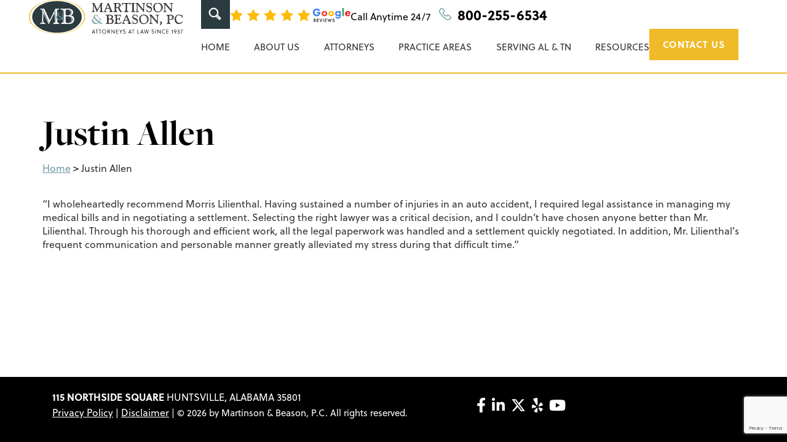

--- FILE ---
content_type: text/html; charset=UTF-8
request_url: https://www.martinsonandbeason.com/testimonial/justin-allen/
body_size: 22147
content:
<!DOCTYPE html>
<html lang="en-US">
<head><meta charset="UTF-8"><script>if(navigator.userAgent.match(/MSIE|Internet Explorer/i)||navigator.userAgent.match(/Trident\/7\..*?rv:11/i)){var href=document.location.href;if(!href.match(/[?&]nowprocket/)){if(href.indexOf("?")==-1){if(href.indexOf("#")==-1){document.location.href=href+"?nowprocket=1"}else{document.location.href=href.replace("#","?nowprocket=1#")}}else{if(href.indexOf("#")==-1){document.location.href=href+"&nowprocket=1"}else{document.location.href=href.replace("#","&nowprocket=1#")}}}}</script><script>(()=>{class RocketLazyLoadScripts{constructor(){this.v="2.0.4",this.userEvents=["keydown","keyup","mousedown","mouseup","mousemove","mouseover","mouseout","touchmove","touchstart","touchend","touchcancel","wheel","click","dblclick","input"],this.attributeEvents=["onblur","onclick","oncontextmenu","ondblclick","onfocus","onmousedown","onmouseenter","onmouseleave","onmousemove","onmouseout","onmouseover","onmouseup","onmousewheel","onscroll","onsubmit"]}async t(){this.i(),this.o(),/iP(ad|hone)/.test(navigator.userAgent)&&this.h(),this.u(),this.l(this),this.m(),this.k(this),this.p(this),this._(),await Promise.all([this.R(),this.L()]),this.lastBreath=Date.now(),this.S(this),this.P(),this.D(),this.O(),this.M(),await this.C(this.delayedScripts.normal),await this.C(this.delayedScripts.defer),await this.C(this.delayedScripts.async),await this.T(),await this.F(),await this.j(),await this.A(),window.dispatchEvent(new Event("rocket-allScriptsLoaded")),this.everythingLoaded=!0,this.lastTouchEnd&&await new Promise(t=>setTimeout(t,500-Date.now()+this.lastTouchEnd)),this.I(),this.H(),this.U(),this.W()}i(){this.CSPIssue=sessionStorage.getItem("rocketCSPIssue"),document.addEventListener("securitypolicyviolation",t=>{this.CSPIssue||"script-src-elem"!==t.violatedDirective||"data"!==t.blockedURI||(this.CSPIssue=!0,sessionStorage.setItem("rocketCSPIssue",!0))},{isRocket:!0})}o(){window.addEventListener("pageshow",t=>{this.persisted=t.persisted,this.realWindowLoadedFired=!0},{isRocket:!0}),window.addEventListener("pagehide",()=>{this.onFirstUserAction=null},{isRocket:!0})}h(){let t;function e(e){t=e}window.addEventListener("touchstart",e,{isRocket:!0}),window.addEventListener("touchend",function i(o){o.changedTouches[0]&&t.changedTouches[0]&&Math.abs(o.changedTouches[0].pageX-t.changedTouches[0].pageX)<10&&Math.abs(o.changedTouches[0].pageY-t.changedTouches[0].pageY)<10&&o.timeStamp-t.timeStamp<200&&(window.removeEventListener("touchstart",e,{isRocket:!0}),window.removeEventListener("touchend",i,{isRocket:!0}),"INPUT"===o.target.tagName&&"text"===o.target.type||(o.target.dispatchEvent(new TouchEvent("touchend",{target:o.target,bubbles:!0})),o.target.dispatchEvent(new MouseEvent("mouseover",{target:o.target,bubbles:!0})),o.target.dispatchEvent(new PointerEvent("click",{target:o.target,bubbles:!0,cancelable:!0,detail:1,clientX:o.changedTouches[0].clientX,clientY:o.changedTouches[0].clientY})),event.preventDefault()))},{isRocket:!0})}q(t){this.userActionTriggered||("mousemove"!==t.type||this.firstMousemoveIgnored?"keyup"===t.type||"mouseover"===t.type||"mouseout"===t.type||(this.userActionTriggered=!0,this.onFirstUserAction&&this.onFirstUserAction()):this.firstMousemoveIgnored=!0),"click"===t.type&&t.preventDefault(),t.stopPropagation(),t.stopImmediatePropagation(),"touchstart"===this.lastEvent&&"touchend"===t.type&&(this.lastTouchEnd=Date.now()),"click"===t.type&&(this.lastTouchEnd=0),this.lastEvent=t.type,t.composedPath&&t.composedPath()[0].getRootNode()instanceof ShadowRoot&&(t.rocketTarget=t.composedPath()[0]),this.savedUserEvents.push(t)}u(){this.savedUserEvents=[],this.userEventHandler=this.q.bind(this),this.userEvents.forEach(t=>window.addEventListener(t,this.userEventHandler,{passive:!1,isRocket:!0})),document.addEventListener("visibilitychange",this.userEventHandler,{isRocket:!0})}U(){this.userEvents.forEach(t=>window.removeEventListener(t,this.userEventHandler,{passive:!1,isRocket:!0})),document.removeEventListener("visibilitychange",this.userEventHandler,{isRocket:!0}),this.savedUserEvents.forEach(t=>{(t.rocketTarget||t.target).dispatchEvent(new window[t.constructor.name](t.type,t))})}m(){const t="return false",e=Array.from(this.attributeEvents,t=>"data-rocket-"+t),i="["+this.attributeEvents.join("],[")+"]",o="[data-rocket-"+this.attributeEvents.join("],[data-rocket-")+"]",s=(e,i,o)=>{o&&o!==t&&(e.setAttribute("data-rocket-"+i,o),e["rocket"+i]=new Function("event",o),e.setAttribute(i,t))};new MutationObserver(t=>{for(const n of t)"attributes"===n.type&&(n.attributeName.startsWith("data-rocket-")||this.everythingLoaded?n.attributeName.startsWith("data-rocket-")&&this.everythingLoaded&&this.N(n.target,n.attributeName.substring(12)):s(n.target,n.attributeName,n.target.getAttribute(n.attributeName))),"childList"===n.type&&n.addedNodes.forEach(t=>{if(t.nodeType===Node.ELEMENT_NODE)if(this.everythingLoaded)for(const i of[t,...t.querySelectorAll(o)])for(const t of i.getAttributeNames())e.includes(t)&&this.N(i,t.substring(12));else for(const e of[t,...t.querySelectorAll(i)])for(const t of e.getAttributeNames())this.attributeEvents.includes(t)&&s(e,t,e.getAttribute(t))})}).observe(document,{subtree:!0,childList:!0,attributeFilter:[...this.attributeEvents,...e]})}I(){this.attributeEvents.forEach(t=>{document.querySelectorAll("[data-rocket-"+t+"]").forEach(e=>{this.N(e,t)})})}N(t,e){const i=t.getAttribute("data-rocket-"+e);i&&(t.setAttribute(e,i),t.removeAttribute("data-rocket-"+e))}k(t){Object.defineProperty(HTMLElement.prototype,"onclick",{get(){return this.rocketonclick||null},set(e){this.rocketonclick=e,this.setAttribute(t.everythingLoaded?"onclick":"data-rocket-onclick","this.rocketonclick(event)")}})}S(t){function e(e,i){let o=e[i];e[i]=null,Object.defineProperty(e,i,{get:()=>o,set(s){t.everythingLoaded?o=s:e["rocket"+i]=o=s}})}e(document,"onreadystatechange"),e(window,"onload"),e(window,"onpageshow");try{Object.defineProperty(document,"readyState",{get:()=>t.rocketReadyState,set(e){t.rocketReadyState=e},configurable:!0}),document.readyState="loading"}catch(t){console.log("WPRocket DJE readyState conflict, bypassing")}}l(t){this.originalAddEventListener=EventTarget.prototype.addEventListener,this.originalRemoveEventListener=EventTarget.prototype.removeEventListener,this.savedEventListeners=[],EventTarget.prototype.addEventListener=function(e,i,o){o&&o.isRocket||!t.B(e,this)&&!t.userEvents.includes(e)||t.B(e,this)&&!t.userActionTriggered||e.startsWith("rocket-")||t.everythingLoaded?t.originalAddEventListener.call(this,e,i,o):(t.savedEventListeners.push({target:this,remove:!1,type:e,func:i,options:o}),"mouseenter"!==e&&"mouseleave"!==e||t.originalAddEventListener.call(this,e,t.savedUserEvents.push,o))},EventTarget.prototype.removeEventListener=function(e,i,o){o&&o.isRocket||!t.B(e,this)&&!t.userEvents.includes(e)||t.B(e,this)&&!t.userActionTriggered||e.startsWith("rocket-")||t.everythingLoaded?t.originalRemoveEventListener.call(this,e,i,o):t.savedEventListeners.push({target:this,remove:!0,type:e,func:i,options:o})}}J(t,e){this.savedEventListeners=this.savedEventListeners.filter(i=>{let o=i.type,s=i.target||window;return e!==o||t!==s||(this.B(o,s)&&(i.type="rocket-"+o),this.$(i),!1)})}H(){EventTarget.prototype.addEventListener=this.originalAddEventListener,EventTarget.prototype.removeEventListener=this.originalRemoveEventListener,this.savedEventListeners.forEach(t=>this.$(t))}$(t){t.remove?this.originalRemoveEventListener.call(t.target,t.type,t.func,t.options):this.originalAddEventListener.call(t.target,t.type,t.func,t.options)}p(t){let e;function i(e){return t.everythingLoaded?e:e.split(" ").map(t=>"load"===t||t.startsWith("load.")?"rocket-jquery-load":t).join(" ")}function o(o){function s(e){const s=o.fn[e];o.fn[e]=o.fn.init.prototype[e]=function(){return this[0]===window&&t.userActionTriggered&&("string"==typeof arguments[0]||arguments[0]instanceof String?arguments[0]=i(arguments[0]):"object"==typeof arguments[0]&&Object.keys(arguments[0]).forEach(t=>{const e=arguments[0][t];delete arguments[0][t],arguments[0][i(t)]=e})),s.apply(this,arguments),this}}if(o&&o.fn&&!t.allJQueries.includes(o)){const e={DOMContentLoaded:[],"rocket-DOMContentLoaded":[]};for(const t in e)document.addEventListener(t,()=>{e[t].forEach(t=>t())},{isRocket:!0});o.fn.ready=o.fn.init.prototype.ready=function(i){function s(){parseInt(o.fn.jquery)>2?setTimeout(()=>i.bind(document)(o)):i.bind(document)(o)}return"function"==typeof i&&(t.realDomReadyFired?!t.userActionTriggered||t.fauxDomReadyFired?s():e["rocket-DOMContentLoaded"].push(s):e.DOMContentLoaded.push(s)),o([])},s("on"),s("one"),s("off"),t.allJQueries.push(o)}e=o}t.allJQueries=[],o(window.jQuery),Object.defineProperty(window,"jQuery",{get:()=>e,set(t){o(t)}})}P(){const t=new Map;document.write=document.writeln=function(e){const i=document.currentScript,o=document.createRange(),s=i.parentElement;let n=t.get(i);void 0===n&&(n=i.nextSibling,t.set(i,n));const c=document.createDocumentFragment();o.setStart(c,0),c.appendChild(o.createContextualFragment(e)),s.insertBefore(c,n)}}async R(){return new Promise(t=>{this.userActionTriggered?t():this.onFirstUserAction=t})}async L(){return new Promise(t=>{document.addEventListener("DOMContentLoaded",()=>{this.realDomReadyFired=!0,t()},{isRocket:!0})})}async j(){return this.realWindowLoadedFired?Promise.resolve():new Promise(t=>{window.addEventListener("load",t,{isRocket:!0})})}M(){this.pendingScripts=[];this.scriptsMutationObserver=new MutationObserver(t=>{for(const e of t)e.addedNodes.forEach(t=>{"SCRIPT"!==t.tagName||t.noModule||t.isWPRocket||this.pendingScripts.push({script:t,promise:new Promise(e=>{const i=()=>{const i=this.pendingScripts.findIndex(e=>e.script===t);i>=0&&this.pendingScripts.splice(i,1),e()};t.addEventListener("load",i,{isRocket:!0}),t.addEventListener("error",i,{isRocket:!0}),setTimeout(i,1e3)})})})}),this.scriptsMutationObserver.observe(document,{childList:!0,subtree:!0})}async F(){await this.X(),this.pendingScripts.length?(await this.pendingScripts[0].promise,await this.F()):this.scriptsMutationObserver.disconnect()}D(){this.delayedScripts={normal:[],async:[],defer:[]},document.querySelectorAll("script[type$=rocketlazyloadscript]").forEach(t=>{t.hasAttribute("data-rocket-src")?t.hasAttribute("async")&&!1!==t.async?this.delayedScripts.async.push(t):t.hasAttribute("defer")&&!1!==t.defer||"module"===t.getAttribute("data-rocket-type")?this.delayedScripts.defer.push(t):this.delayedScripts.normal.push(t):this.delayedScripts.normal.push(t)})}async _(){await this.L();let t=[];document.querySelectorAll("script[type$=rocketlazyloadscript][data-rocket-src]").forEach(e=>{let i=e.getAttribute("data-rocket-src");if(i&&!i.startsWith("data:")){i.startsWith("//")&&(i=location.protocol+i);try{const o=new URL(i).origin;o!==location.origin&&t.push({src:o,crossOrigin:e.crossOrigin||"module"===e.getAttribute("data-rocket-type")})}catch(t){}}}),t=[...new Map(t.map(t=>[JSON.stringify(t),t])).values()],this.Y(t,"preconnect")}async G(t){if(await this.K(),!0!==t.noModule||!("noModule"in HTMLScriptElement.prototype))return new Promise(e=>{let i;function o(){(i||t).setAttribute("data-rocket-status","executed"),e()}try{if(navigator.userAgent.includes("Firefox/")||""===navigator.vendor||this.CSPIssue)i=document.createElement("script"),[...t.attributes].forEach(t=>{let e=t.nodeName;"type"!==e&&("data-rocket-type"===e&&(e="type"),"data-rocket-src"===e&&(e="src"),i.setAttribute(e,t.nodeValue))}),t.text&&(i.text=t.text),t.nonce&&(i.nonce=t.nonce),i.hasAttribute("src")?(i.addEventListener("load",o,{isRocket:!0}),i.addEventListener("error",()=>{i.setAttribute("data-rocket-status","failed-network"),e()},{isRocket:!0}),setTimeout(()=>{i.isConnected||e()},1)):(i.text=t.text,o()),i.isWPRocket=!0,t.parentNode.replaceChild(i,t);else{const i=t.getAttribute("data-rocket-type"),s=t.getAttribute("data-rocket-src");i?(t.type=i,t.removeAttribute("data-rocket-type")):t.removeAttribute("type"),t.addEventListener("load",o,{isRocket:!0}),t.addEventListener("error",i=>{this.CSPIssue&&i.target.src.startsWith("data:")?(console.log("WPRocket: CSP fallback activated"),t.removeAttribute("src"),this.G(t).then(e)):(t.setAttribute("data-rocket-status","failed-network"),e())},{isRocket:!0}),s?(t.fetchPriority="high",t.removeAttribute("data-rocket-src"),t.src=s):t.src="data:text/javascript;base64,"+window.btoa(unescape(encodeURIComponent(t.text)))}}catch(i){t.setAttribute("data-rocket-status","failed-transform"),e()}});t.setAttribute("data-rocket-status","skipped")}async C(t){const e=t.shift();return e?(e.isConnected&&await this.G(e),this.C(t)):Promise.resolve()}O(){this.Y([...this.delayedScripts.normal,...this.delayedScripts.defer,...this.delayedScripts.async],"preload")}Y(t,e){this.trash=this.trash||[];let i=!0;var o=document.createDocumentFragment();t.forEach(t=>{const s=t.getAttribute&&t.getAttribute("data-rocket-src")||t.src;if(s&&!s.startsWith("data:")){const n=document.createElement("link");n.href=s,n.rel=e,"preconnect"!==e&&(n.as="script",n.fetchPriority=i?"high":"low"),t.getAttribute&&"module"===t.getAttribute("data-rocket-type")&&(n.crossOrigin=!0),t.crossOrigin&&(n.crossOrigin=t.crossOrigin),t.integrity&&(n.integrity=t.integrity),t.nonce&&(n.nonce=t.nonce),o.appendChild(n),this.trash.push(n),i=!1}}),document.head.appendChild(o)}W(){this.trash.forEach(t=>t.remove())}async T(){try{document.readyState="interactive"}catch(t){}this.fauxDomReadyFired=!0;try{await this.K(),this.J(document,"readystatechange"),document.dispatchEvent(new Event("rocket-readystatechange")),await this.K(),document.rocketonreadystatechange&&document.rocketonreadystatechange(),await this.K(),this.J(document,"DOMContentLoaded"),document.dispatchEvent(new Event("rocket-DOMContentLoaded")),await this.K(),this.J(window,"DOMContentLoaded"),window.dispatchEvent(new Event("rocket-DOMContentLoaded"))}catch(t){console.error(t)}}async A(){try{document.readyState="complete"}catch(t){}try{await this.K(),this.J(document,"readystatechange"),document.dispatchEvent(new Event("rocket-readystatechange")),await this.K(),document.rocketonreadystatechange&&document.rocketonreadystatechange(),await this.K(),this.J(window,"load"),window.dispatchEvent(new Event("rocket-load")),await this.K(),window.rocketonload&&window.rocketonload(),await this.K(),this.allJQueries.forEach(t=>t(window).trigger("rocket-jquery-load")),await this.K(),this.J(window,"pageshow");const t=new Event("rocket-pageshow");t.persisted=this.persisted,window.dispatchEvent(t),await this.K(),window.rocketonpageshow&&window.rocketonpageshow({persisted:this.persisted})}catch(t){console.error(t)}}async K(){Date.now()-this.lastBreath>45&&(await this.X(),this.lastBreath=Date.now())}async X(){return document.hidden?new Promise(t=>setTimeout(t)):new Promise(t=>requestAnimationFrame(t))}B(t,e){return e===document&&"readystatechange"===t||(e===document&&"DOMContentLoaded"===t||(e===window&&"DOMContentLoaded"===t||(e===window&&"load"===t||e===window&&"pageshow"===t)))}static run(){(new RocketLazyLoadScripts).t()}}RocketLazyLoadScripts.run()})();</script>
    <!-- Set up Meta -->
    <meta http-equiv="X-UA-Compatible" content="IE=edge"/>
    

    <!-- Set the viewport width to device width for mobile -->
    <meta name="viewport" content="width=device-width, initial-scale=1, maximum-scale=5, user-scalable=yes">
    <!-- Remove Microsoft Edge's & Safari phone-email styling -->
    <meta name="format-detection" content="telephone=no,email=no,url=no">

    <!-- Add external fonts below (GoogleFonts / Typekit) -->
    

    <meta name='robots' content='index, follow, max-image-preview:large, max-snippet:-1, max-video-preview:-1' />
	<style>img:is([sizes="auto" i], [sizes^="auto," i]) { contain-intrinsic-size: 3000px 1500px }</style>
	
	<!-- This site is optimized with the Yoast SEO plugin v26.7 - https://yoast.com/wordpress/plugins/seo/ -->
	<title>Justin Allen | Martinson &amp; Beason, P.C.</title>
<link data-rocket-preload as="style" href="https://fonts.googleapis.com/css?family=Open%20Sans%3A400%2C400i%2C700&#038;display=swap" rel="preload">
<link href="https://fonts.googleapis.com/css?family=Open%20Sans%3A400%2C400i%2C700&#038;display=swap" media="print" onload="this.media=&#039;all&#039;" rel="stylesheet">
<noscript><link rel="stylesheet" href="https://fonts.googleapis.com/css?family=Open%20Sans%3A400%2C400i%2C700&#038;display=swap"></noscript>
	<link rel="canonical" href="https://www.martinsonandbeason.com/testimonial/justin-allen/" />
	<meta property="og:locale" content="en_US" />
	<meta property="og:type" content="article" />
	<meta property="og:title" content="Justin Allen | Martinson &amp; Beason, P.C." />
	<meta property="og:description" content="&#8220;I wholeheartedly recommend Morris Lilienthal. Having sustained a number of injuries in an auto accident, I required legal assistance in managing my medical bills and in negotiating a settlement. Selecting the right lawyer was a critical decision, and I couldn’t have chosen anyone better than Mr. Lilienthal. Through his thorough and efficient work, all the [&hellip;]" />
	<meta property="og:url" content="https://www.martinsonandbeason.com/testimonial/justin-allen/" />
	<meta property="og:site_name" content="Martinson &amp; Beason, P.C." />
	<meta name="twitter:card" content="summary_large_image" />
	<script type="application/ld+json" class="yoast-schema-graph">{"@context":"https://schema.org","@graph":[{"@type":"WebPage","@id":"https://www.martinsonandbeason.com/testimonial/justin-allen/","url":"https://www.martinsonandbeason.com/testimonial/justin-allen/","name":"Justin Allen | Martinson &amp; Beason, P.C.","isPartOf":{"@id":"https://www.martinsonandbeason.com/#website"},"datePublished":"2018-06-21T14:03:42+00:00","breadcrumb":{"@id":"https://www.martinsonandbeason.com/testimonial/justin-allen/#breadcrumb"},"inLanguage":"en-US","potentialAction":[{"@type":"ReadAction","target":["https://www.martinsonandbeason.com/testimonial/justin-allen/"]}]},{"@type":"BreadcrumbList","@id":"https://www.martinsonandbeason.com/testimonial/justin-allen/#breadcrumb","itemListElement":[{"@type":"ListItem","position":1,"name":"Home","item":"https://www.martinsonandbeason.com/"},{"@type":"ListItem","position":2,"name":"Justin Allen"}]},{"@type":"WebSite","@id":"https://www.martinsonandbeason.com/#website","url":"https://www.martinsonandbeason.com/","name":"Martinson & Beason, P.C.","description":"","publisher":{"@id":"https://www.martinsonandbeason.com/#organization"},"potentialAction":[{"@type":"SearchAction","target":{"@type":"EntryPoint","urlTemplate":"https://www.martinsonandbeason.com/?s={search_term_string}"},"query-input":{"@type":"PropertyValueSpecification","valueRequired":true,"valueName":"search_term_string"}}],"inLanguage":"en-US"},{"@type":"Organization","@id":"https://www.martinsonandbeason.com/#organization","name":"Martinson & Beason, P.C.","url":"https://www.martinsonandbeason.com/","logo":{"@type":"ImageObject","inLanguage":"en-US","@id":"https://www.martinsonandbeason.com/#/schema/logo/image/","url":"https://www.martinsonandbeason.com/wp-content/uploads/2023/07/mb-tagline-logo-23.svg","contentUrl":"https://www.martinsonandbeason.com/wp-content/uploads/2023/07/mb-tagline-logo-23.svg","caption":"Martinson & Beason, P.C."},"image":{"@id":"https://www.martinsonandbeason.com/#/schema/logo/image/"}}]}</script>
	<!-- / Yoast SEO plugin. -->


<link rel='dns-prefetch' href='//www.google.com' />
<link rel='dns-prefetch' href='//use.typekit.net' />
<link href='https://fonts.gstatic.com' crossorigin rel='preconnect' />
<link rel="alternate" type="application/rss+xml" title="Martinson &amp; Beason, P.C. &raquo; Feed" href="https://www.martinsonandbeason.com/feed/" />
<link rel='stylesheet' id='wp-block-library-css' href='https://www.martinsonandbeason.com/wp-includes/css/dist/block-library/style.min.css?ver=6.8.3' media='all' />
<style id='classic-theme-styles-inline-css'>
/*! This file is auto-generated */
.wp-block-button__link{color:#fff;background-color:#32373c;border-radius:9999px;box-shadow:none;text-decoration:none;padding:calc(.667em + 2px) calc(1.333em + 2px);font-size:1.125em}.wp-block-file__button{background:#32373c;color:#fff;text-decoration:none}
</style>
<style id='global-styles-inline-css'>
:root{--wp--preset--aspect-ratio--square: 1;--wp--preset--aspect-ratio--4-3: 4/3;--wp--preset--aspect-ratio--3-4: 3/4;--wp--preset--aspect-ratio--3-2: 3/2;--wp--preset--aspect-ratio--2-3: 2/3;--wp--preset--aspect-ratio--16-9: 16/9;--wp--preset--aspect-ratio--9-16: 9/16;--wp--preset--color--black: #000000;--wp--preset--color--cyan-bluish-gray: #abb8c3;--wp--preset--color--white: #ffffff;--wp--preset--color--pale-pink: #f78da7;--wp--preset--color--vivid-red: #cf2e2e;--wp--preset--color--luminous-vivid-orange: #ff6900;--wp--preset--color--luminous-vivid-amber: #fcb900;--wp--preset--color--light-green-cyan: #7bdcb5;--wp--preset--color--vivid-green-cyan: #00d084;--wp--preset--color--pale-cyan-blue: #8ed1fc;--wp--preset--color--vivid-cyan-blue: #0693e3;--wp--preset--color--vivid-purple: #9b51e0;--wp--preset--gradient--vivid-cyan-blue-to-vivid-purple: linear-gradient(135deg,rgba(6,147,227,1) 0%,rgb(155,81,224) 100%);--wp--preset--gradient--light-green-cyan-to-vivid-green-cyan: linear-gradient(135deg,rgb(122,220,180) 0%,rgb(0,208,130) 100%);--wp--preset--gradient--luminous-vivid-amber-to-luminous-vivid-orange: linear-gradient(135deg,rgba(252,185,0,1) 0%,rgba(255,105,0,1) 100%);--wp--preset--gradient--luminous-vivid-orange-to-vivid-red: linear-gradient(135deg,rgba(255,105,0,1) 0%,rgb(207,46,46) 100%);--wp--preset--gradient--very-light-gray-to-cyan-bluish-gray: linear-gradient(135deg,rgb(238,238,238) 0%,rgb(169,184,195) 100%);--wp--preset--gradient--cool-to-warm-spectrum: linear-gradient(135deg,rgb(74,234,220) 0%,rgb(151,120,209) 20%,rgb(207,42,186) 40%,rgb(238,44,130) 60%,rgb(251,105,98) 80%,rgb(254,248,76) 100%);--wp--preset--gradient--blush-light-purple: linear-gradient(135deg,rgb(255,206,236) 0%,rgb(152,150,240) 100%);--wp--preset--gradient--blush-bordeaux: linear-gradient(135deg,rgb(254,205,165) 0%,rgb(254,45,45) 50%,rgb(107,0,62) 100%);--wp--preset--gradient--luminous-dusk: linear-gradient(135deg,rgb(255,203,112) 0%,rgb(199,81,192) 50%,rgb(65,88,208) 100%);--wp--preset--gradient--pale-ocean: linear-gradient(135deg,rgb(255,245,203) 0%,rgb(182,227,212) 50%,rgb(51,167,181) 100%);--wp--preset--gradient--electric-grass: linear-gradient(135deg,rgb(202,248,128) 0%,rgb(113,206,126) 100%);--wp--preset--gradient--midnight: linear-gradient(135deg,rgb(2,3,129) 0%,rgb(40,116,252) 100%);--wp--preset--font-size--small: 13px;--wp--preset--font-size--medium: 20px;--wp--preset--font-size--large: 36px;--wp--preset--font-size--x-large: 42px;--wp--preset--spacing--20: 0.44rem;--wp--preset--spacing--30: 0.67rem;--wp--preset--spacing--40: 1rem;--wp--preset--spacing--50: 1.5rem;--wp--preset--spacing--60: 2.25rem;--wp--preset--spacing--70: 3.38rem;--wp--preset--spacing--80: 5.06rem;--wp--preset--shadow--natural: 6px 6px 9px rgba(0, 0, 0, 0.2);--wp--preset--shadow--deep: 12px 12px 50px rgba(0, 0, 0, 0.4);--wp--preset--shadow--sharp: 6px 6px 0px rgba(0, 0, 0, 0.2);--wp--preset--shadow--outlined: 6px 6px 0px -3px rgba(255, 255, 255, 1), 6px 6px rgba(0, 0, 0, 1);--wp--preset--shadow--crisp: 6px 6px 0px rgba(0, 0, 0, 1);}:where(.is-layout-flex){gap: 0.5em;}:where(.is-layout-grid){gap: 0.5em;}body .is-layout-flex{display: flex;}.is-layout-flex{flex-wrap: wrap;align-items: center;}.is-layout-flex > :is(*, div){margin: 0;}body .is-layout-grid{display: grid;}.is-layout-grid > :is(*, div){margin: 0;}:where(.wp-block-columns.is-layout-flex){gap: 2em;}:where(.wp-block-columns.is-layout-grid){gap: 2em;}:where(.wp-block-post-template.is-layout-flex){gap: 1.25em;}:where(.wp-block-post-template.is-layout-grid){gap: 1.25em;}.has-black-color{color: var(--wp--preset--color--black) !important;}.has-cyan-bluish-gray-color{color: var(--wp--preset--color--cyan-bluish-gray) !important;}.has-white-color{color: var(--wp--preset--color--white) !important;}.has-pale-pink-color{color: var(--wp--preset--color--pale-pink) !important;}.has-vivid-red-color{color: var(--wp--preset--color--vivid-red) !important;}.has-luminous-vivid-orange-color{color: var(--wp--preset--color--luminous-vivid-orange) !important;}.has-luminous-vivid-amber-color{color: var(--wp--preset--color--luminous-vivid-amber) !important;}.has-light-green-cyan-color{color: var(--wp--preset--color--light-green-cyan) !important;}.has-vivid-green-cyan-color{color: var(--wp--preset--color--vivid-green-cyan) !important;}.has-pale-cyan-blue-color{color: var(--wp--preset--color--pale-cyan-blue) !important;}.has-vivid-cyan-blue-color{color: var(--wp--preset--color--vivid-cyan-blue) !important;}.has-vivid-purple-color{color: var(--wp--preset--color--vivid-purple) !important;}.has-black-background-color{background-color: var(--wp--preset--color--black) !important;}.has-cyan-bluish-gray-background-color{background-color: var(--wp--preset--color--cyan-bluish-gray) !important;}.has-white-background-color{background-color: var(--wp--preset--color--white) !important;}.has-pale-pink-background-color{background-color: var(--wp--preset--color--pale-pink) !important;}.has-vivid-red-background-color{background-color: var(--wp--preset--color--vivid-red) !important;}.has-luminous-vivid-orange-background-color{background-color: var(--wp--preset--color--luminous-vivid-orange) !important;}.has-luminous-vivid-amber-background-color{background-color: var(--wp--preset--color--luminous-vivid-amber) !important;}.has-light-green-cyan-background-color{background-color: var(--wp--preset--color--light-green-cyan) !important;}.has-vivid-green-cyan-background-color{background-color: var(--wp--preset--color--vivid-green-cyan) !important;}.has-pale-cyan-blue-background-color{background-color: var(--wp--preset--color--pale-cyan-blue) !important;}.has-vivid-cyan-blue-background-color{background-color: var(--wp--preset--color--vivid-cyan-blue) !important;}.has-vivid-purple-background-color{background-color: var(--wp--preset--color--vivid-purple) !important;}.has-black-border-color{border-color: var(--wp--preset--color--black) !important;}.has-cyan-bluish-gray-border-color{border-color: var(--wp--preset--color--cyan-bluish-gray) !important;}.has-white-border-color{border-color: var(--wp--preset--color--white) !important;}.has-pale-pink-border-color{border-color: var(--wp--preset--color--pale-pink) !important;}.has-vivid-red-border-color{border-color: var(--wp--preset--color--vivid-red) !important;}.has-luminous-vivid-orange-border-color{border-color: var(--wp--preset--color--luminous-vivid-orange) !important;}.has-luminous-vivid-amber-border-color{border-color: var(--wp--preset--color--luminous-vivid-amber) !important;}.has-light-green-cyan-border-color{border-color: var(--wp--preset--color--light-green-cyan) !important;}.has-vivid-green-cyan-border-color{border-color: var(--wp--preset--color--vivid-green-cyan) !important;}.has-pale-cyan-blue-border-color{border-color: var(--wp--preset--color--pale-cyan-blue) !important;}.has-vivid-cyan-blue-border-color{border-color: var(--wp--preset--color--vivid-cyan-blue) !important;}.has-vivid-purple-border-color{border-color: var(--wp--preset--color--vivid-purple) !important;}.has-vivid-cyan-blue-to-vivid-purple-gradient-background{background: var(--wp--preset--gradient--vivid-cyan-blue-to-vivid-purple) !important;}.has-light-green-cyan-to-vivid-green-cyan-gradient-background{background: var(--wp--preset--gradient--light-green-cyan-to-vivid-green-cyan) !important;}.has-luminous-vivid-amber-to-luminous-vivid-orange-gradient-background{background: var(--wp--preset--gradient--luminous-vivid-amber-to-luminous-vivid-orange) !important;}.has-luminous-vivid-orange-to-vivid-red-gradient-background{background: var(--wp--preset--gradient--luminous-vivid-orange-to-vivid-red) !important;}.has-very-light-gray-to-cyan-bluish-gray-gradient-background{background: var(--wp--preset--gradient--very-light-gray-to-cyan-bluish-gray) !important;}.has-cool-to-warm-spectrum-gradient-background{background: var(--wp--preset--gradient--cool-to-warm-spectrum) !important;}.has-blush-light-purple-gradient-background{background: var(--wp--preset--gradient--blush-light-purple) !important;}.has-blush-bordeaux-gradient-background{background: var(--wp--preset--gradient--blush-bordeaux) !important;}.has-luminous-dusk-gradient-background{background: var(--wp--preset--gradient--luminous-dusk) !important;}.has-pale-ocean-gradient-background{background: var(--wp--preset--gradient--pale-ocean) !important;}.has-electric-grass-gradient-background{background: var(--wp--preset--gradient--electric-grass) !important;}.has-midnight-gradient-background{background: var(--wp--preset--gradient--midnight) !important;}.has-small-font-size{font-size: var(--wp--preset--font-size--small) !important;}.has-medium-font-size{font-size: var(--wp--preset--font-size--medium) !important;}.has-large-font-size{font-size: var(--wp--preset--font-size--large) !important;}.has-x-large-font-size{font-size: var(--wp--preset--font-size--x-large) !important;}
:where(.wp-block-post-template.is-layout-flex){gap: 1.25em;}:where(.wp-block-post-template.is-layout-grid){gap: 1.25em;}
:where(.wp-block-columns.is-layout-flex){gap: 2em;}:where(.wp-block-columns.is-layout-grid){gap: 2em;}
:root :where(.wp-block-pullquote){font-size: 1.5em;line-height: 1.6;}
</style>
<link data-minify="1" rel='stylesheet' id='vendor.css-css' href='https://www.martinsonandbeason.com/wp-content/cache/min/1/wp-content/themes/martinson-beason/dist/styles/vendor.css?ver=1746490212' media='all' />
<link data-minify="1" rel='stylesheet' id='main.css-css' href='https://www.martinsonandbeason.com/wp-content/cache/min/1/wp-content/themes/martinson-beason/dist/styles/main.css?ver=1746490212' media='all' />
<link data-minify="1" rel='stylesheet' id='style-css' href='https://www.martinsonandbeason.com/wp-content/cache/min/1/wp-content/themes/martinson-beason/style.css?ver=1746490212' media='all' />
<link data-minify="1" rel='stylesheet' id=' custom fonts-css' href='https://www.martinsonandbeason.com/wp-content/cache/min/1/suj6nck.css?ver=1746490212' media='all' />
<script type="rocketlazyloadscript" data-rocket-src="https://www.martinsonandbeason.com/wp-includes/js/jquery/jquery.min.js?ver=3.7.1" id="jquery-core-js" data-rocket-defer defer></script>
<script type="rocketlazyloadscript" data-rocket-src="https://www.martinsonandbeason.com/wp-includes/js/jquery/jquery-migrate.min.js?ver=3.4.1" id="jquery-migrate-js" data-rocket-defer defer></script>
<link rel="https://api.w.org/" href="https://www.martinsonandbeason.com/wp-json/" /><link rel="alternate" title="JSON" type="application/json" href="https://www.martinsonandbeason.com/wp-json/wp/v2/testimonial/7900" /><link rel="EditURI" type="application/rsd+xml" title="RSD" href="https://www.martinsonandbeason.com/xmlrpc.php?rsd" />
<link rel='shortlink' href='https://www.martinsonandbeason.com/?p=7900' />
<link rel="alternate" title="oEmbed (JSON)" type="application/json+oembed" href="https://www.martinsonandbeason.com/wp-json/oembed/1.0/embed?url=https%3A%2F%2Fwww.martinsonandbeason.com%2Ftestimonial%2Fjustin-allen%2F" />
<link rel="alternate" title="oEmbed (XML)" type="text/xml+oembed" href="https://www.martinsonandbeason.com/wp-json/oembed/1.0/embed?url=https%3A%2F%2Fwww.martinsonandbeason.com%2Ftestimonial%2Fjustin-allen%2F&#038;format=xml" />
        <style type='text/css'>
            body.admin-bar {
                margin-top: 32px !important
            }

            @media screen and (max-width: 782px) {
                body.admin-bar {
                    margin-top: 46px !important
                }
            }
        </style>
        <!-- Google Tag Manager -->
<script type="rocketlazyloadscript">(function(w,d,s,l,i){w[l]=w[l]||[];w[l].push({'gtm.start':
new Date().getTime(),event:'gtm.js'});var f=d.getElementsByTagName(s)[0],
j=d.createElement(s),dl=l!='dataLayer'?'&l='+l:'';j.async=true;j.src=
'https://www.googletagmanager.com/gtm.js?id='+i+dl;f.parentNode.insertBefore(j,f);
})(window,document,'script','dataLayer','GTM-K3J5V5');</script>
<!-- End Google Tag Manager --><link rel="icon" href="https://www.martinsonandbeason.com/wp-content/uploads/2023/05/cropped-mb-favicon-32x32.png" sizes="32x32" />
<link rel="icon" href="https://www.martinsonandbeason.com/wp-content/uploads/2023/05/cropped-mb-favicon-192x192.png" sizes="192x192" />
<link rel="apple-touch-icon" href="https://www.martinsonandbeason.com/wp-content/uploads/2023/05/cropped-mb-favicon-180x180.png" />
<meta name="msapplication-TileImage" content="https://www.martinsonandbeason.com/wp-content/uploads/2023/05/cropped-mb-favicon-270x270.png" />
<noscript><style id="rocket-lazyload-nojs-css">.rll-youtube-player, [data-lazy-src]{display:none !important;}</style></noscript><meta name="generator" content="WP Rocket 3.19.4" data-wpr-features="wpr_delay_js wpr_defer_js wpr_minify_js wpr_lazyload_images wpr_lazyload_iframes wpr_minify_css wpr_preload_links wpr_desktop" /></head>

<body class="wp-singular testimonial-template-default single single-testimonial postid-7900 wp-custom-logo wp-theme-martinson-beason no-outline fxy">

<!-- <div class="preloader hide-for-medium">
    <div class="preloader__icon"></div>
</div> -->

<!-- BEGIN of header -->
<header data-rocket-location-hash="9496dc44cbda5cdebb84f02bfc4ab41b" class="header">
    
    <div data-rocket-location-hash="377677771b2868e13069781fa40930ce" class="grid-container fluid menu-grid-container">
        <div data-rocket-location-hash="6ff1ecdbd8f79c8294274457225c91da" class="grid-x grid-margin-x">
            <div class="large-3 medium-6 small-6 cell logo-wrapper">
                <div class="logo text-center">
                    <a href="https://www.martinsonandbeason.com/" class="custom-logo-link" rel="home" title="Martinson &amp; Beason, P.C." itemscope><img src="data:image/svg+xml,%3Csvg%20xmlns='http://www.w3.org/2000/svg'%20viewBox='0%200%201%201'%3E%3C/svg%3E" class="custom-logo" itemprop="siteLogo" alt="Martinson &amp; Beason, P.C." data-lazy-src="https://www.martinsonandbeason.com/wp-content/uploads/2023/07/mb-tagline-logo-23.svg"/><noscript><img src="https://www.martinsonandbeason.com/wp-content/uploads/2023/07/mb-tagline-logo-23.svg" class="custom-logo" itemprop="siteLogo" alt="Martinson &amp; Beason, P.C."/></noscript></a><span
                        class="show-for-sr">Martinson &amp; Beason, P.C.</span>
                </div>
            </div>
            <div class="large-9 medium-6 small-6 cell">
                <div class='top-headers-buttons show-for-large'>
                    <div class='header-search'>
                        <div class='header-search__icons' id='search-button'>
                            <div class='header-search__search-icon'>
                                <svg xmlns="http://www.w3.org/2000/svg" width="25" height="25"
                                     viewBox="0 0 25 25">
                                    <path id="Path_617" data-name="Path 617"
                                          d="M20.6,17.859,15.922,13.18a7.365,7.365,0,0,0,1-3.723,7.46,7.46,0,1,0-3.73,6.456l4.686,4.679a1.4,1.4,0,0,0,1,.4,2.156,2.156,0,0,0,1.472-.678,1.763,1.763,0,0,0,.251-2.455Zm-7.46-3.513h0A6.029,6.029,0,0,1,9.46,15.561a6.1,6.1,0,1,1,4.9-2.475h0a6.327,6.327,0,0,1-1.255,1.261Zm6.28,5.025a.678.678,0,0,1-.556.258l-4.516-4.51-.034-.034.814-.814h.034l4.469,4.537a.678.678,0,0,1-.244.563Z"
                                          fill="#fff"/>
                                </svg>
                            </div>
                            <div class='header-search__close-icon'>
                                <svg xmlns="http://www.w3.org/2000/svg" width="18.986" height="19"
                                     viewBox="0 0 18.986 19">
                                    <svg xmlns="http://www.w3.org/2000/svg" width="16.059" height="16.507"
                                         viewBox="0 0 16.059 16.507">
                                        <g id="reshot-icon-close-H4K356CA87"
                                           transform="translate(-880.502 1257.083)">
                                            <g id="Color_version" transform="translate(881.916 -1255.669)">
                                                <g id="_x30_01_to_100" transform="translate(0 0)">
                                                    <g id="cross" transform="translate(0 0)">
                                                        <line id="Line_17" data-name="Line 17" x1="13.11"
                                                              y1="13.679" transform="translate(0 0)" fill="none"
                                                              stroke="#fff" stroke-linecap="round"
                                                              stroke-linejoin="round" stroke-miterlimit="10"
                                                              stroke-width="2"/>
                                                        <line id="Line_18" data-name="Line 18" y1="13.305"
                                                              x2="12.736" transform="translate(0.495 0)" fill="none"
                                                              stroke="#fff" stroke-linecap="round"
                                                              stroke-linejoin="round" stroke-miterlimit="10"
                                                              stroke-width="2"/>
                                                    </g>
                                                </g>
                                            </g>
                                        </g>
                                    </svg>
                                </svg>
                            </div>
                        </div>
                        <div class='header-search__form'>
                            <!-- BEGIN of search form -->
<form method="get" class="search" action="https://www.martinsonandbeason.com/">
    <input type="search" name="s" class="search__input" placeholder="Search..."
           value="" aria-label="Search input" />
    <button type="submit" name="submit" class="search__submit"
            aria-label="Submit search">
        <svg xmlns="http://www.w3.org/2000/svg" width="18.986" height="19"
             viewBox="0 0 18.986 19">
            <path id="Path_617" data-name="Path 617"
                  d="M20.6,17.859,15.922,13.18a7.365,7.365,0,0,0,1-3.723,7.46,7.46,0,1,0-3.73,6.456l4.686,4.679a1.4,1.4,0,0,0,1,.4,2.156,2.156,0,0,0,1.472-.678,1.763,1.763,0,0,0,.251-2.455Zm-7.46-3.513h0A6.029,6.029,0,0,1,9.46,15.561a6.1,6.1,0,1,1,4.9-2.475h0a6.327,6.327,0,0,1-1.255,1.261Zm6.28,5.025a.678.678,0,0,1-.556.258l-4.516-4.51-.034-.034.814-.814h.034l4.469,4.537a.678.678,0,0,1-.244.563Z"
                  transform="translate(-2 -1.993)" fill="#2b3b40" />
        </svg>
    </button>
</form>
<!-- END of search form -->
                        </div>
                    </div>
                                            <div class='header-img'>
                            <a href='https://www.google.com/search?gs_ssp=eJzj4tZP1zcsSTPLSE4vN2C0UjWosLAwMzJLMjUxTElLMTUwsrQyqDAzMDBITEu1NDRLNkwxMTb3EslNLCrJzCvOz1NIzEtRSEpNBDIBDu0WMw&q=martinson+and+beason&oq=martinson+a&aqs=chrome.1.69i57j46i175i199i512j69i59j69i65j69i60l2j69i65l2.3863j0j7&sourceid=chrome&ie=UTF-8#lrd=0x88626b541dfd5029:0x6000afe916c1d437,1,,,,' class='header-img__link' target='_blank'>
                                <img width="357" height="41" src="data:image/svg+xml,%3Csvg%20xmlns='http://www.w3.org/2000/svg'%20viewBox='0%200%20357%2041'%3E%3C/svg%3E" class="attachment-medium size-medium" alt="Google Reviews 5 Stars badge" decoding="async" data-lazy-src="https://www.martinsonandbeason.com/wp-content/uploads/2023/05/google-reviews-color.svg" /><noscript><img width="357" height="41" src="https://www.martinsonandbeason.com/wp-content/uploads/2023/05/google-reviews-color.svg" class="attachment-medium size-medium" alt="Google Reviews 5 Stars badge" decoding="async" /></noscript>                            </a>
                        </div>
                                                                <div class='header-phone'>
                            <a class='header-phone__link' href='tel:8002556534'
                               title='Call to 800-255-6534'>
                                <span class='header-phone__text'>Call Anytime <span class="bigger">24/7</span></span>
                                <span class='header-phone__svg'>
                                <svg xmlns="http://www.w3.org/2000/svg" width="22" height="21.999"
                                     viewBox="0 0 22 21.999">
                                    <g id="reshot-icon-telephone-speaker-Y627SZ8AVG" transform="translate(-8.501 -8.5)"
                                       fill="none" stroke-linecap="round" stroke-linejoin="round"
                                       stroke-miterlimit="10">
                                        <path
                                            d="M24.38,29l2.927-1.254a4.525,4.525,0,0,0,1.181-.8h0a1.315,1.315,0,0,0,.257-1.8l-.77-.77-2.311-2.312a1.09,1.09,0,0,0-1.541,0l-1.8,1.8a7.189,7.189,0,0,1-7.19-7.188l1.8-1.8a1.089,1.089,0,0,0,0-1.541l-2.311-2.31-.77-.771a1.317,1.317,0,0,0-1.8.257h0a4.53,4.53,0,0,0-.8,1.182L10,14.62A26.49,26.49,0,0,0,24.378,29Z"
                                            stroke="none"/>
                                        <path
                                            d="M 24.37752914428711 29.00046348571777 L 24.3801383972168 28.99761199951172 L 27.30733871459961 27.74361228942871 C 27.67475891113281 27.58567237854004 28.20628929138184 27.22609329223633 28.48867988586426 26.94346237182617 C 29.05321884155273 26.37869262695312 29.16887855529785 25.57071304321289 28.74518013000488 25.14629173278809 C 28.32147979736328 24.72306251525879 27.9749584197998 24.37679290771484 27.9749584197998 24.37679290771484 L 25.66383934020996 22.0649528503418 C 25.23822593688965 21.63982200622559 24.54852676391602 21.63982200622559 24.12268829345703 22.0656623840332 L 22.32551956176758 23.86259269714355 C 18.35448837280273 23.86188316345215 15.13586902618408 20.64398193359375 15.13586902618408 16.67485237121582 L 16.93256950378418 14.87792301177979 C 17.3591194152832 14.45184230804443 17.3586483001709 13.76261234283447 16.93303871154785 13.33653259277344 L 14.62215900421143 11.026123046875 C 14.62215900421143 11.026123046875 14.27611923217773 10.679612159729 13.85240936279297 10.25543212890625 C 13.42846965789795 9.832683563232422 12.61978054046631 9.947393417358398 12.05405902862549 10.51241302490234 C 11.77213954925537 10.79527282714844 11.41256904602051 11.325852394104 11.25485897064209 11.69397258758545 L 10.00061893463135 14.62023258209229 C 12.60457897186279 20.90570259094238 17.60184860229492 26.19201278686523 24.37752914428711 29.00046348571777 M 24.37471961975098 30.49983978271484 C 24.18221282958984 30.49983978271484 23.98811721801758 30.46279716491699 23.80317878723145 30.38614273071289 C 20.30381011962891 28.93569183349609 17.19264984130859 26.84324264526367 14.55610942840576 24.16692352294922 C 12.00927925109863 21.58166313171387 10.01034927368164 18.56285285949707 8.614829063415527 15.19434261322021 C 8.460128784179688 14.82090282440186 8.462678909301758 14.4008321762085 8.621919631958008 14.0293025970459 L 9.87615966796875 11.10304260253906 C 10.10702896118164 10.5641622543335 10.5761890411377 9.870342254638672 10.99163913726807 9.453522682189941 C 11.5989294052124 8.846962928771973 12.39803886413574 8.500473022460938 13.18647956848145 8.500473022460938 C 13.85088920593262 8.500473022460938 14.46352958679199 8.746512413024902 14.91155910491943 9.193262100219727 L 17.99358940124512 12.2757625579834 C 19.00363922119141 13.28693294525146 19.00290870666504 14.93001270294189 17.99264907836914 15.9391622543335 L 16.66634750366211 17.26563453674316 C 16.94277381896973 19.93066024780273 19.0683422088623 22.05529403686523 21.73481369018555 22.33204078674316 L 23.06209945678711 21.00493240356445 C 23.55135917663574 20.51567268371582 24.20185852050781 20.24619293212891 24.89369964599609 20.24619293212891 C 25.58488845825195 20.24619293212891 26.2348690032959 20.51521301269531 26.72389984130859 21.00369262695312 L 29.80525016784668 24.08504295349121 C 30.34504890441895 24.62575340270996 30.58768844604492 25.39768218994141 30.47243881225586 26.20437240600586 C 30.37825965881348 26.86366271972656 30.05050849914551 27.50275230407715 29.54955863952637 28.00390243530273 C 29.13502883911133 28.41878318786621 28.44108009338379 28.88897323608398 27.89971923828125 29.12168312072754 L 25.00363349914551 30.36236000061035 C 24.80644989013672 30.45277786254883 24.59158897399902 30.49983978271484 24.37471961975098 30.49983978271484 Z"
                                            stroke="none" fill="#6f99a5"/>
                                    </g>
                                </svg>
                            </span>
                                <span class='header-phone__number'>800-255-6534</span>
                            </a>
                        </div>
                                    </div>
                <div class='menu-wrapper'>
                                            <div class='header-img hide-for-large'>
                            <a href='https://www.google.com/search?gs_ssp=eJzj4tZP1zcsSTPLSE4vN2C0UjWosLAwMzJLMjUxTElLMTUwsrQyqDAzMDBITEu1NDRLNkwxMTb3EslNLCrJzCvOz1NIzEtRSEpNBDIBDu0WMw&q=martinson+and+beason&oq=martinson+a&aqs=chrome.1.69i57j46i175i199i512j69i59j69i65j69i60l2j69i65l2.3863j0j7&sourceid=chrome&ie=UTF-8#lrd=0x88626b541dfd5029:0x6000afe916c1d437,1,,,,' class='header-img__link' target='_blank'>
                                <img width="357" height="41" src="data:image/svg+xml,%3Csvg%20xmlns='http://www.w3.org/2000/svg'%20viewBox='0%200%20357%2041'%3E%3C/svg%3E" class="attachment-medium size-medium" alt="Google Reviews 5 Stars badge" decoding="async" data-lazy-src="https://www.martinsonandbeason.com/wp-content/uploads/2023/05/google-reviews-color.svg" /><noscript><img width="357" height="41" src="https://www.martinsonandbeason.com/wp-content/uploads/2023/05/google-reviews-color.svg" class="attachment-medium size-medium" alt="Google Reviews 5 Stars badge" decoding="async" /></noscript>                            </a>
                        </div>
                                                                <div class="title-bar hide-for-large" data-responsive-toggle="main-menu"
                             data-hide-for="large">
                            <button class="menu-icon" type="button" data-toggle aria-label="Menu"
                                    aria-controls="main-menu">
                                <span></span></button>
                            <div class="title-bar-title"></div>
                        </div>
                        <nav class="top-bar" id="main-menu">
                            <div class="mobile-logo hide-for-large">
                                <a href="https://www.martinsonandbeason.com/" class="custom-logo-link" rel="home" title="Martinson &amp; Beason, P.C." itemscope><img src="data:image/svg+xml,%3Csvg%20xmlns='http://www.w3.org/2000/svg'%20viewBox='0%200%201%201'%3E%3C/svg%3E" class="custom-logo" itemprop="siteLogo" alt="Martinson &amp; Beason, P.C." data-lazy-src="https://www.martinsonandbeason.com/wp-content/uploads/2023/07/mb-tagline-logo-23.svg"/><noscript><img src="https://www.martinsonandbeason.com/wp-content/uploads/2023/07/mb-tagline-logo-23.svg" class="custom-logo" itemprop="siteLogo" alt="Martinson &amp; Beason, P.C."/></noscript></a><span
                                    class="show-for-sr">Martinson &amp; Beason, P.C.</span>
                            </div>

                            <div class="menu-header-menu-container"><ul id="menu-header-menu" class="menu header-menu" data-responsive-menu="accordion medium-dropdown" data-submenu-toggle="true" data-multi-open="false" data-close-on-click-inside="false"><li id="menu-item-8940" class="menu-item menu-item-type-post_type menu-item-object-page menu-item-home menu-item-8940"><a href="https://www.martinsonandbeason.com/">Home</a></li>
<li id="menu-item-8944" class="menu-item menu-item-type-post_type menu-item-object-page menu-item-8944"><a href="https://www.martinsonandbeason.com/about-us/">About Us</a></li>
<li id="menu-item-8914" class="menu-item menu-item-type-post_type menu-item-object-page menu-item-has-children has-dropdown menu-item-8914"><a href="https://www.martinsonandbeason.com/attorneys/">Attorneys</a>
<ul class="menu submenu">
	<li id="menu-item-8994" class="menu-item menu-item-type-custom menu-item-object-custom menu-item-8994"><a href="https://www.martinsonandbeason.com/attorneys/douglas-c-martinson-ii/">Douglas C. Martinson, II</a></li>
	<li id="menu-item-8993" class="menu-item menu-item-type-custom menu-item-object-custom menu-item-8993"><a href="https://www.martinsonandbeason.com/attorneys/a-mac-martinson/">A. Mac Martinson</a></li>
	<li id="menu-item-8992" class="menu-item menu-item-type-custom menu-item-object-custom menu-item-8992"><a href="https://www.martinsonandbeason.com/attorneys/morris-h-lilienthal/">Morris H. Lilienthal</a></li>
	<li id="menu-item-8991" class="menu-item menu-item-type-custom menu-item-object-custom menu-item-8991"><a href="https://www.martinsonandbeason.com/attorneys/caleb-w-ballew/">Caleb W. Ballew</a></li>
	<li id="menu-item-8989" class="menu-item menu-item-type-custom menu-item-object-custom menu-item-8989"><a href="https://www.martinsonandbeason.com/attorneys/w-carter-montgomery/">W. Carter Montgomery</a></li>
	<li id="menu-item-9732" class="menu-item menu-item-type-post_type menu-item-object-attorneys menu-item-9732"><a href="https://www.martinsonandbeason.com/attorneys/clay-martinson/">Clay Martinson</a></li>
	<li id="menu-item-10593" class="menu-item menu-item-type-post_type menu-item-object-attorneys menu-item-10593"><a href="https://www.martinsonandbeason.com/attorneys/raina-hooie-baugher/">Raina Hooie Baugher</a></li>
</ul>
</li>
<li id="menu-item-9089" class="menu-item menu-item-type-custom menu-item-object-custom menu-item-has-children has-dropdown menu-item-9089"><a href="https://www.martinsonandbeason.com/practice-areas/">Practice Areas</a>
<ul class="menu submenu">
	<li id="menu-item-9308" class="menu-item menu-item-type-custom menu-item-object-custom menu-item-has-children has-dropdown menu-item-9308"><a href="https://www.martinsonandbeason.com/practice-areas/car-accidents-huntsville-alabama/">Auto Accidents</a>
	<ul class="menu submenu">
		<li id="menu-item-8879" class="menu-item menu-item-type-custom menu-item-object-custom menu-item-has-children has-dropdown menu-item-8879"><a href="https://www.martinsonandbeason.com/practice-areas/car-accidents-huntsville-alabama/">Car Accidents</a>
		<ul class="menu submenu">
			<li id="menu-item-8917" class="menu-item menu-item-type-post_type menu-item-object-page menu-item-8917"><a href="https://www.martinsonandbeason.com/practice-areas/car-accidents-huntsville-alabama/uber/">Uber Car Accidents</a></li>
			<li id="menu-item-8918" class="menu-item menu-item-type-post_type menu-item-object-page menu-item-8918"><a href="https://www.martinsonandbeason.com/practice-areas/car-accidents-huntsville-alabama/lyft/">Hunstville Lyft Car Accident Attorney</a></li>
			<li id="menu-item-8920" class="menu-item menu-item-type-post_type menu-item-object-page menu-item-8920"><a href="https://www.martinsonandbeason.com/practice-areas/car-accidents-huntsville-alabama/doordash/">DoorDash Car Accident Lawyer in Huntsville, AL</a></li>
			<li id="menu-item-8919" class="menu-item menu-item-type-post_type menu-item-object-page menu-item-8919"><a href="https://www.martinsonandbeason.com/practice-areas/car-accidents-huntsville-alabama/instacart/">Instacart Car Accident Lawyer in Hunstville, AL</a></li>
			<li id="menu-item-9514" class="menu-item menu-item-type-post_type menu-item-object-page menu-item-9514"><a href="https://www.martinsonandbeason.com/practice-areas/car-accidents-huntsville-alabama/uninsured-motorist/">Uninsured/Underinsured Motorist Accidents</a></li>
		</ul>
</li>
		<li id="menu-item-8880" class="menu-item menu-item-type-custom menu-item-object-custom menu-item-8880"><a href="https://www.martinsonandbeason.com/practice-areas/motorcycle-accidents-huntsville-alabama/">Motorcycle Accidents</a></li>
		<li id="menu-item-9300" class="menu-item menu-item-type-custom menu-item-object-custom menu-item-9300"><a href="https://www.martinsonandbeason.com/practice-areas/truck-accidents-huntsville-alabama/">Truck Accidents</a></li>
		<li id="menu-item-9301" class="menu-item menu-item-type-post_type menu-item-object-page menu-item-9301"><a href="https://www.martinsonandbeason.com/practice-areas/bicycle-accidents/">Bicycle Accidents</a></li>
		<li id="menu-item-9302" class="menu-item menu-item-type-post_type menu-item-object-page menu-item-9302"><a href="https://www.martinsonandbeason.com/practice-areas/pedestrian-accidents/">Pedestrian Accidents</a></li>
	</ul>
</li>
	<li id="menu-item-496" class="menu-item menu-item-type-post_type menu-item-object-page menu-item-has-children has-dropdown menu-item-496"><a href="https://www.martinsonandbeason.com/practice-areas/personal-injury-huntsville-alabama/">Personal Injury</a>
	<ul class="menu submenu">
		<li id="menu-item-8900" class="menu-item menu-item-type-custom menu-item-object-custom menu-item-8900"><a href="https://www.martinsonandbeason.com/practice-areas/products-liability/dangerous-drugs-devices/">Dangerous Drugs &#038; Devices</a></li>
		<li id="menu-item-8881" class="menu-item menu-item-type-custom menu-item-object-custom menu-item-8881"><a href="https://www.martinsonandbeason.com/practice-areas/wrongful-death-huntsville-alabama/">Wrongful Death</a></li>
		<li id="menu-item-9303" class="menu-item menu-item-type-post_type menu-item-object-page menu-item-9303"><a href="https://www.martinsonandbeason.com/practice-areas/slip-and-fall-accidents/">Slip &#038; Fall Accidents</a></li>
		<li id="menu-item-9304" class="menu-item menu-item-type-post_type menu-item-object-page menu-item-9304"><a href="https://www.martinsonandbeason.com/practice-areas/alabama-dog-bite-lawyer/">Dog Bite Injuries</a></li>
		<li id="menu-item-9305" class="menu-item menu-item-type-custom menu-item-object-custom menu-item-9305"><a href="https://www.martinsonandbeason.com/practice-areas/products-liability/">Defective Products</a></li>
		<li id="menu-item-9306" class="menu-item menu-item-type-custom menu-item-object-custom menu-item-9306"><a href="https://www.martinsonandbeason.com/practice-areas/nursing-home-negligence/">Nursing Home Negligence</a></li>
		<li id="menu-item-9307" class="menu-item menu-item-type-custom menu-item-object-custom menu-item-9307"><a href="https://www.martinsonandbeason.com/practice-areas/medical-malpractice-huntsville-alabama/">Medical Malpractice</a></li>
		<li id="menu-item-9313" class="menu-item menu-item-type-post_type menu-item-object-page menu-item-9313"><a href="https://www.martinsonandbeason.com/practice-areas/workers-compensation/">Work Injuries</a></li>
	</ul>
</li>
	<li id="menu-item-8882" class="menu-item menu-item-type-custom menu-item-object-custom menu-item-has-children has-dropdown menu-item-8882"><a href="https://www.martinsonandbeason.com/practice-areas/probate-estate-administration/">Estate Planning</a>
	<ul class="menu submenu">
		<li id="menu-item-9310" class="menu-item menu-item-type-post_type menu-item-object-page menu-item-9310"><a href="https://www.martinsonandbeason.com/practice-areas/probate-estate-administration/general-questions-about-wills/">Wills</a></li>
		<li id="menu-item-9311" class="menu-item menu-item-type-post_type menu-item-object-page menu-item-9311"><a href="https://www.martinsonandbeason.com/practice-areas/probate-estate-administration/introduction-trusts-covering-basics/7304-2/">Revocable Living Trusts</a></li>
		<li id="menu-item-9309" class="menu-item menu-item-type-post_type menu-item-object-page menu-item-9309"><a href="https://www.martinsonandbeason.com/practice-areas/probate-estate-administration/probate-litigation/">Probate Litigation</a></li>
		<li id="menu-item-9312" class="menu-item menu-item-type-post_type menu-item-object-page menu-item-9312"><a href="https://www.martinsonandbeason.com/practice-areas/conservatorship-and-guardianship/">Conservatorship and Guardianship</a></li>
	</ul>
</li>
	<li id="menu-item-8903" class="menu-item menu-item-type-custom menu-item-object-custom menu-item-has-children has-dropdown menu-item-8903"><a href="https://www.martinsonandbeason.com/practice-areas/divorce/">Family Law</a>
	<ul class="menu submenu">
		<li id="menu-item-9314" class="menu-item menu-item-type-post_type menu-item-object-page menu-item-9314"><a href="https://www.martinsonandbeason.com/practice-areas/divorce/">Divorce</a></li>
		<li id="menu-item-9315" class="menu-item menu-item-type-custom menu-item-object-custom menu-item-9315"><a href="https://www.martinsonandbeason.com/practice-areas/divorce/child-support/">Child Support</a></li>
		<li id="menu-item-9316" class="menu-item menu-item-type-custom menu-item-object-custom menu-item-9316"><a href="https://www.martinsonandbeason.com/practice-areas/divorce/child-custody/">Child Custody</a></li>
		<li id="menu-item-9317" class="menu-item menu-item-type-post_type menu-item-object-page menu-item-9317"><a href="https://www.martinsonandbeason.com/practice-areas/grandparents-rights/">Grandparents’ Rights</a></li>
		<li id="menu-item-9318" class="menu-item menu-item-type-post_type menu-item-object-page menu-item-9318"><a href="https://www.martinsonandbeason.com/practice-areas/grandparents-rights/grandparent-visitation/">Grandparent Visitation</a></li>
	</ul>
</li>
	<li id="menu-item-8904" class="menu-item menu-item-type-custom menu-item-object-custom menu-item-has-children has-dropdown menu-item-8904"><a href="https://www.martinsonandbeason.com/practice-areas/criminal-law/">Criminal Law</a>
	<ul class="menu submenu">
		<li id="menu-item-9321" class="menu-item menu-item-type-post_type menu-item-object-page menu-item-9321"><a href="https://www.martinsonandbeason.com/dui-dwi/">DUI/DWI Defense</a></li>
		<li id="menu-item-9320" class="menu-item menu-item-type-post_type menu-item-object-page menu-item-9320"><a href="https://www.martinsonandbeason.com/practice-areas/criminal-law/traffic-offenses/">Traffic Offenses</a></li>
		<li id="menu-item-9323" class="menu-item menu-item-type-post_type menu-item-object-page menu-item-9323"><a href="https://www.martinsonandbeason.com/practice-areas/criminal-law/challenging-a-suspended-drivers-license-in-alabama/">Suspended License</a></li>
		<li id="menu-item-9322" class="menu-item menu-item-type-post_type menu-item-object-page menu-item-9322"><a href="https://www.martinsonandbeason.com/practice-areas/criminal-law/active-warrants/">Active Warrants</a></li>
		<li id="menu-item-9324" class="menu-item menu-item-type-post_type menu-item-object-page menu-item-9324"><a href="https://www.martinsonandbeason.com/practice-areas/criminal-law/minor-drug-offenses-sentences/">Minor Drug Offenses</a></li>
		<li id="menu-item-9319" class="menu-item menu-item-type-post_type menu-item-object-page menu-item-9319"><a href="https://www.martinsonandbeason.com/practice-areas/criminal-law/expungement/">Expungement</a></li>
	</ul>
</li>
	<li id="menu-item-8883" class="menu-item menu-item-type-custom menu-item-object-custom menu-item-8883"><a href="https://www.martinsonandbeason.com/practice-areas/business-commercial-corporate-law/">Corporate Law</a></li>
	<li id="menu-item-8884" class="menu-item menu-item-type-custom menu-item-object-custom menu-item-8884"><a href="https://www.martinsonandbeason.com/practice-areas/real-estate-law/">Real Estate Law</a></li>
	<li id="menu-item-8886" class="menu-item menu-item-type-custom menu-item-object-custom menu-item-8886"><a href="https://www.martinsonandbeason.com/practice-areas/">All Practice Areas</a></li>
</ul>
</li>
<li id="menu-item-9186" class="menu-item menu-item-type-custom menu-item-object-custom menu-item-has-children has-dropdown menu-item-9186"><a href="/areas-we-serve/">Serving AL &#038; TN</a>
<ul class="menu submenu">
	<li id="menu-item-9389" class="menu-item menu-item-type-custom menu-item-object-custom menu-item-has-children has-dropdown menu-item-9389"><a>North AL</a>
	<ul class="menu submenu">
		<li id="menu-item-9400" class="menu-item menu-item-type-custom menu-item-object-custom menu-item-9400"><a href="https://www.martinsonandbeason.com/resources/athens-alabama-personal-injury-attorney/">Athens</a></li>
		<li id="menu-item-9401" class="menu-item menu-item-type-custom menu-item-object-custom menu-item-9401"><a href="https://www.martinsonandbeason.com/resources/cullman-alabama-car-accident-attorney/">Cullman</a></li>
		<li id="menu-item-9402" class="menu-item menu-item-type-custom menu-item-object-custom menu-item-9402"><a href="https://www.martinsonandbeason.com/resources/decatur-alabama-car-accident-attorney/">Decatur</a></li>
		<li id="menu-item-9396" class="menu-item menu-item-type-custom menu-item-object-custom menu-item-9396"><a href="https://www.martinsonandbeason.com/resources/florence-al-personal-injury/">Florence</a></li>
		<li id="menu-item-9517" class="menu-item menu-item-type-post_type menu-item-object-page menu-item-9517"><a href="https://www.martinsonandbeason.com/resources/ft-payne-alabama-car-accident-attorney/">Fort Payne</a></li>
		<li id="menu-item-9397" class="menu-item menu-item-type-custom menu-item-object-custom menu-item-9397"><a href="https://www.martinsonandbeason.com/resources/gadsden-alabama-car-accident-injury/">Gadsden</a></li>
		<li id="menu-item-9399" class="menu-item menu-item-type-custom menu-item-object-custom menu-item-9399"><a href="https://www.martinsonandbeason.com/resources/guntersville-alabama-car-accident-attorney/">Guntersville</a></li>
		<li id="menu-item-9395" class="menu-item menu-item-type-custom menu-item-object-custom menu-item-9395"><a href="https://www.martinsonandbeason.com/practice-areas/car-accidents-huntsville-alabama/">Huntsville</a></li>
		<li id="menu-item-9398" class="menu-item menu-item-type-custom menu-item-object-custom menu-item-9398"><a href="https://www.martinsonandbeason.com/resources/scottsboro-alabama-car-accident-attorney/">Scottsboro</a></li>
	</ul>
</li>
	<li id="menu-item-9390" class="menu-item menu-item-type-custom menu-item-object-custom menu-item-has-children has-dropdown menu-item-9390"><a>South AL</a>
	<ul class="menu submenu">
		<li id="menu-item-9405" class="menu-item menu-item-type-custom menu-item-object-custom menu-item-9405"><a href="https://www.martinsonandbeason.com/resources/car-accidents-dothan-alabama/">Dothan</a></li>
		<li id="menu-item-9406" class="menu-item menu-item-type-custom menu-item-object-custom menu-item-9406"><a href="https://www.martinsonandbeason.com/resources/enterprise-alabama-car-accident-attorney/">Enterprise</a></li>
		<li id="menu-item-9403" class="menu-item menu-item-type-custom menu-item-object-custom menu-item-9403"><a href="https://www.martinsonandbeason.com/resources/mobile-alabama-car-accident-attorney/">Mobile</a></li>
		<li id="menu-item-9404" class="menu-item menu-item-type-custom menu-item-object-custom menu-item-9404"><a href="https://www.martinsonandbeason.com/resources/troy-alabama-car-accident-injury/">Troy</a></li>
	</ul>
</li>
	<li id="menu-item-9391" class="menu-item menu-item-type-custom menu-item-object-custom menu-item-has-children has-dropdown menu-item-9391"><a>Central AL</a>
	<ul class="menu submenu">
		<li id="menu-item-9407" class="menu-item menu-item-type-custom menu-item-object-custom menu-item-9407"><a href="https://www.martinsonandbeason.com/resources/birmingham-al-personal-injury/">Birmingham</a></li>
		<li id="menu-item-9409" class="menu-item menu-item-type-custom menu-item-object-custom menu-item-9409"><a href="https://www.martinsonandbeason.com/resources/jasper-alabama-car-accident-attorney/">Jasper</a></li>
		<li id="menu-item-9524" class="menu-item menu-item-type-post_type menu-item-object-page menu-item-9524"><a href="https://www.martinsonandbeason.com/resources/montgomery-alabama-car-accident-attorney/">Montgomery</a></li>
		<li id="menu-item-9410" class="menu-item menu-item-type-custom menu-item-object-custom menu-item-9410"><a href="https://www.martinsonandbeason.com/resources/selma-alabama-car-accident-attorney/">Selma</a></li>
		<li id="menu-item-9408" class="menu-item menu-item-type-custom menu-item-object-custom menu-item-9408"><a href="https://www.martinsonandbeason.com/resources/talladega-alabama-car-accident-attorney/">Talladega</a></li>
	</ul>
</li>
	<li id="menu-item-9393" class="menu-item menu-item-type-custom menu-item-object-custom menu-item-has-children has-dropdown menu-item-9393"><a>East AL</a>
	<ul class="menu submenu">
		<li id="menu-item-9411" class="menu-item menu-item-type-custom menu-item-object-custom menu-item-9411"><a href="https://www.martinsonandbeason.com/resources/anniston-alabama-car-accident-attorney/">Anniston</a></li>
		<li id="menu-item-9414" class="menu-item menu-item-type-custom menu-item-object-custom menu-item-9414"><a href="https://www.martinsonandbeason.com/resources/auburn-alabama-car-accident-attorney/">Auburn</a></li>
		<li id="menu-item-9412" class="menu-item menu-item-type-custom menu-item-object-custom menu-item-9412"><a href="https://www.martinsonandbeason.com/resources/opelika-alabama-car-accident-attorney/">Opelika</a></li>
		<li id="menu-item-9413" class="menu-item menu-item-type-custom menu-item-object-custom menu-item-9413"><a href="https://www.martinsonandbeason.com/resources/phenix-city-alabama-car-accident-attorney/">Phenix City</a></li>
	</ul>
</li>
	<li id="menu-item-9392" class="menu-item menu-item-type-custom menu-item-object-custom menu-item-has-children has-dropdown menu-item-9392"><a>West AL</a>
	<ul class="menu submenu">
		<li id="menu-item-9415" class="menu-item menu-item-type-custom menu-item-object-custom menu-item-9415"><a href="https://www.martinsonandbeason.com/resources/tuscaloosa-al-personal-injury/">Tuscaloosa</a></li>
	</ul>
</li>
	<li id="menu-item-9394" class="menu-item menu-item-type-custom menu-item-object-custom menu-item-9394"><a href="https://www.martinsonandbeason.com/resources/car-accidents-tennessee/">Tennessee</a></li>
</ul>
</li>
<li id="menu-item-9092" class="menu-item menu-item-type-custom menu-item-object-custom menu-item-has-children has-dropdown menu-item-9092"><a href="https://www.martinsonandbeason.com/resources/">Resources</a>
<ul class="menu submenu">
	<li id="menu-item-8947" class="menu-item menu-item-type-post_type menu-item-object-page current_page_parent menu-item-8947"><a href="https://www.martinsonandbeason.com/blog/">Blog</a></li>
	<li id="menu-item-8814" class="menu-item menu-item-type-custom menu-item-object-custom menu-item-8814"><a href="https://www.martinsonandbeason.com/faq/">FAQs</a></li>
	<li id="menu-item-8915" class="menu-item menu-item-type-post_type menu-item-object-page menu-item-has-children has-dropdown menu-item-8915"><a href="https://www.martinsonandbeason.com/guides/">Guides</a>
	<ul class="menu submenu">
		<li id="menu-item-8901" class="menu-item menu-item-type-custom menu-item-object-custom menu-item-8901"><a href="https://www.martinsonandbeason.com/guides/car-accident-guide/">Car Accident Guide</a></li>
		<li id="menu-item-8902" class="menu-item menu-item-type-custom menu-item-object-custom menu-item-8902"><a href="https://www.martinsonandbeason.com/guides/personal-injury-guide/">Personal Injury Guide</a></li>
		<li id="menu-item-8890" class="menu-item menu-item-type-custom menu-item-object-custom menu-item-8890"><a href="https://www.martinsonandbeason.com/guides/dangerous-drugs-and-medical-devices-guide/">Dangerous Drugs and Medical Devices Guide</a></li>
	</ul>
</li>
	<li id="menu-item-8916" class="menu-item menu-item-type-post_type menu-item-object-page menu-item-8916"><a href="https://www.martinsonandbeason.com/client-testimonials/">Testimonials</a></li>
	<li id="menu-item-8816" class="menu-item menu-item-type-custom menu-item-object-custom menu-item-8816"><a href="https://www.martinsonandbeason.com/verdicts-settlements/">Verdicts &#038; Settlements</a></li>
	<li id="menu-item-8817" class="menu-item menu-item-type-custom menu-item-object-custom menu-item-8817"><a href="https://www.martinsonandbeason.com/newsroom/">News Room</a></li>
	<li id="menu-item-8818" class="menu-item menu-item-type-custom menu-item-object-custom menu-item-8818"><a href="https://www.martinsonandbeason.com/newsletters/">Newsletters</a></li>
	<li id="menu-item-8819" class="menu-item menu-item-type-custom menu-item-object-custom menu-item-8819"><a href="https://www.martinsonandbeason.com/recursos-por-accidentes/">Recursos Por Accidentes</a></li>
</ul>
</li>
</ul></div>                            <div class='header-search__form-mobile hide-for-large'>
                                <!-- BEGIN of search form -->
<form method="get" class="search" action="https://www.martinsonandbeason.com/">
    <input type="search" name="s" class="search__input" placeholder="Search..."
           value="" aria-label="Search input" />
    <button type="submit" name="submit" class="search__submit"
            aria-label="Submit search">
        <svg xmlns="http://www.w3.org/2000/svg" width="18.986" height="19"
             viewBox="0 0 18.986 19">
            <path id="Path_617" data-name="Path 617"
                  d="M20.6,17.859,15.922,13.18a7.365,7.365,0,0,0,1-3.723,7.46,7.46,0,1,0-3.73,6.456l4.686,4.679a1.4,1.4,0,0,0,1,.4,2.156,2.156,0,0,0,1.472-.678,1.763,1.763,0,0,0,.251-2.455Zm-7.46-3.513h0A6.029,6.029,0,0,1,9.46,15.561a6.1,6.1,0,1,1,4.9-2.475h0a6.327,6.327,0,0,1-1.255,1.261Zm6.28,5.025a.678.678,0,0,1-.556.258l-4.516-4.51-.034-.034.814-.814h.034l4.469,4.537a.678.678,0,0,1-.244.563Z"
                  transform="translate(-2 -1.993)" fill="#2b3b40" />
        </svg>
    </button>
</form>
<!-- END of search form -->
                            </div>
                        </nav>
                                        <div class='header-button show-for-large'>
                                                    <a class="header-button__link button turquoise-button"
                               href="https://www.martinsonandbeason.com/contact-us/"
                               target="_self">Contact Us                            </a>
                                            </div>
                </div>
                <div class='mobile-toggle-bar hide-for-large' id='header-toggle-bar'>
                    <div class='mobile-toggle-bar__buttons'>
                                                    <a class='mobile-toggle-bar__tel _item' href='tel:8002556534'
                               title='Call to 800-255-6534'>
                                <svg xmlns="http://www.w3.org/2000/svg" width="17.877" height="17.877"
                                     viewBox="0 0 17.877 17.877">
                                    <g id="call" transform="translate(3)">
                                        <g id="Group_26" data-name="Group 26" transform="translate(-3 0)">
                                            <path id="Path_59" data-name="Path 59"
                                                  d="M15.507,11.209a9.7,9.7,0,0,1-3.045-.485,1.392,1.392,0,0,0-1.354.285l-1.92,1.449a10.611,10.611,0,0,1-4.771-4.77l1.407-1.87a1.38,1.38,0,0,0,.34-1.4,9.71,9.71,0,0,1-.487-3.05A1.372,1.372,0,0,0,4.307,0H1.171A3.141,3.141,0,0,0-1,2.171,15.724,15.724,0,0,0,14.706,17.877a3.141,3.141,0,0,0,2.171-2.171V12.579A1.372,1.372,0,0,0,15.507,11.209Z"
                                                  transform="translate(1 0)" fill="#fff"/>
                                        </g>
                                    </g>
                                </svg>
                            </a>
                        
                        <a class='mobile-toggle-bar__evenlope _item' href='#contact-section'>
                            <svg xmlns="http://www.w3.org/2000/svg" width="21.426" height="14.73"
                                 viewBox="0 0 21.426 14.73">
                                <g id="email" transform="translate(0 -80)">
                                    <g id="Group_28" data-name="Group 28" transform="translate(14.203 82.716)">
                                        <g id="Group_27" data-name="Group 27">
                                            <path id="Path_60" data-name="Path 60"
                                                  d="M339.392,149.655l7.223,4.566V144.9Z"
                                                  transform="translate(-339.392 -144.896)" fill="#f0bb29"/>
                                        </g>
                                    </g>
                                    <g id="Group_30" data-name="Group 30" transform="translate(0 82.716)">
                                        <g id="Group_29" data-name="Group 29">
                                            <path id="Path_61" data-name="Path 61" d="M0,144.9v9.326l7.223-4.566Z"
                                                  transform="translate(0 -144.896)" fill="#f0bb29"/>
                                        </g>
                                    </g>
                                    <g id="Group_32" data-name="Group 32" transform="translate(0.04 80)">
                                        <g id="Group_31" data-name="Group 31">
                                            <path id="Path_62" data-name="Path 62"
                                                  d="M21.006,80H2.259a1.323,1.323,0,0,0-1.3,1.14l10.673,7.032L22.305,81.14A1.322,1.322,0,0,0,21.006,80Z"
                                                  transform="translate(-0.96 -80)" fill="#f0bb29"/>
                                        </g>
                                    </g>
                                    <g id="Group_34" data-name="Group 34" transform="translate(0.043 88.282)">
                                        <g id="Group_33" data-name="Group 33">
                                            <path id="Path_63" data-name="Path 63"
                                                  d="M13.957,277.921l-1.895,1.248a.672.672,0,0,1-.737,0L9.431,277.92l-8.407,5.318a1.32,1.32,0,0,0,1.3,1.13H21.068a1.32,1.32,0,0,0,1.3-1.13Z"
                                                  transform="translate(-1.024 -277.92)" fill="#f0bb29"/>
                                        </g>
                                    </g>
                                </g>
                            </svg>
                        </a>
                                                    <a class='mobile-toggle-bar__sms _item'
                               href='sms:2565331667'
                               title='Text to 256-533-1667'>
                                <svg xmlns="http://www.w3.org/2000/svg" width="12.231" height="20.375"
                                     viewBox="0 0 12.231 20.375">
                                    <g id="Smart_Phone_02" data-name="Smart Phone 02"
                                       transform="translate(-174.181 -119.703)">
                                        <g id="Smart_Phone_02-2" data-name="Smart Phone 02"
                                           transform="translate(174.181 119.703)">
                                            <path id="Path_258" data-name="Path 258"
                                                  d="M183.927,119.7h-7.261a2.255,2.255,0,0,0-2.485,1.909v16.557a2.255,2.255,0,0,0,2.485,1.909h7.261a2.255,2.255,0,0,0,2.485-1.909V121.612A2.254,2.254,0,0,0,183.927,119.7Zm-5.507,1.028h3.753v1.055H178.42Zm3.149,18.135h-2.545v-1.055h2.545Zm3.291-2.355h-9.127V122.968h9.127Z"
                                                  transform="translate(-174.181 -119.703)" fill="#fff"/>
                                        </g>
                                    </g>
                                </svg>
                            </a>
                                            </div>
                    <div class='mobile-toggle-bar__toggle-button' id='header-toggle-button'>
                        CONTACT                    </div>
                </div>
            </div>
        </div>
    </div>
</header>
<!-- END of header -->
<main data-rocket-location-hash="04cc987e24112878649940e2f3b0a25c" class="">
    <section class='hero no-thumbnail'
        >
        <div class='hero__color-mask'></div>
        <div class='grid-container'>
            <div class='grid-x grid-margin-x'>
                <div class='cell'>
                    <div class='hero__page-title'>
                        <h1>Justin Allen</h1>
                    </div>
                </div>
            </div>
        </div>
    </section>
    <!--END HERO-->

            <!--Breadcrumbs-->
        <section class='breadcrumbs-section'>
            <div class='grid-container'>
                <div id="breadcrumbs" class="breadcrumbs breadcrumbs-single"><span><span><a href="https://www.martinsonandbeason.com/">Home</a></span> &gt; <span class="breadcrumb_last" aria-current="page">Justin Allen</span></span></div>            </div>
        </section>
        <!--END Breadcrumbs-->
    

            <!--Content-->
                <section class='top-content'>
            <div class='grid-container'>
                <div class='grid-x grid-margin-x grid-margin-y'>
                    <div class='cell'>
                        <div class='top-content__content-wrapper'>
                                                        <div class='top-content__text-wrapper'>
                                <p>&#8220;I wholeheartedly recommend Morris Lilienthal. Having sustained a number of injuries in an auto accident, I required legal assistance in managing my medical bills and in negotiating a settlement. Selecting the right lawyer was a critical decision, and I couldn’t have chosen anyone better than Mr. Lilienthal. Through his thorough and efficient work, all the legal paperwork was handled and a settlement quickly negotiated. In addition, Mr. Lilienthal’s frequent communication and personable manner greatly alleviated my stress during that difficult time.&#8221;</p>
                            </div>
                        </div>
                    </div>
                </div>
            </div>
        </section>
        <!--End top content-->
        
    

    <!--TESTIMONIALS-->
        <!--END Testimonials-->
</main>

<!--Contact us-->
<!--END Contact us-->

<!-- BEGIN of footer -->
<footer data-rocket-location-hash="e1ea6a959112127d81df2797d2a07432" class="footer">
    <div data-rocket-location-hash="7fc8f6d7ca7961ad7af7255dcd09b5ac" class="grid-container">
        <div data-rocket-location-hash="daca8ff1f048af801b4e653f51933ff3" class="grid-x grid-margin-x grid-margin-y">
            <div class="cell large-7 medium-12 small-12">
                                    <div class='footer__address'>
                        <p><strong>115 Northside Square</strong> Huntsville, Alabama 35801</p>
                    </div>
                                                    <div class="footer__copy">
                        <p><a href="https://www.martinsonandbeason.com/privacy-policy/" target="_blank" rel="noopener">Privacy Policy</a> | <a href="https://www.martinsonandbeason.com/disclaimer/" target="_blank" rel="noopener">Disclaimer</a> | © 2026 by Martinson &amp; Beason, P.C. All rights reserved.</p>
                    </div>
                            </div>
            <div class="cell large-5 medium-12 small-12 footer__sp">
                    <ul class="stay-tuned">
                                        <li class="stay-tuned__item">
                <a class="stay-tuned__link "
                   href="https://www.facebook.com/martinsonandbeason"
                   target="_blank"
                   aria-label="Facebook"
                   rel="noopener">
                    <span aria-hidden="true" class="fab fa-facebook-f"></span>
                </a>
            </li>
                                <li class="stay-tuned__item">
                <a class="stay-tuned__link "
                   href="https://www.linkedin.com/company/martinson-&#038;-beason-p.c./"
                   target="_blank"
                   aria-label="LinkedIn"
                   rel="noopener">
                    <span aria-hidden="true" class="fab fa-linkedin-in"></span>
                </a>
            </li>
                                <li class="stay-tuned__item">
                <a class="stay-tuned__link "
                   href="https://twitter.com/MartinsonBeason"
                   target="_blank"
                   aria-label="Twitter"
                   rel="noopener">
                    <span aria-hidden="true" class="fab fa-twitter"></span>
                </a>
            </li>
                                <li class="stay-tuned__item">
                <a class="stay-tuned__link "
                   href="https://www.yelp.com/biz/martinson-and-beason-pc-huntsville-2"
                   target="_blank"
                   aria-label="Yelp"
                   rel="noopener">
                    <span aria-hidden="true" class="fab fa-yelp"></span>
                </a>
            </li>
                                <li class="stay-tuned__item">
                <a class="stay-tuned__link "
                   href="https://www.youtube.com/channel/UCOQXbVvL3r54kFAc3LZlD7Q"
                   target="_blank"
                   aria-label="YouTube"
                   rel="noopener">
                    <span aria-hidden="true" class="fab fa-youtube"></span>
                </a>
            </li>
            </ul>
            </div>
        </div>
    </div>
</footer>
<!-- END of footer -->
<!-- START Smith.ai Martinson & Beason Chat -->
    <script type="rocketlazyloadscript" data-rocket-type="text/javascript">
      window.SMITH={},window.SMITH.smithChatAccount="0839fcf0-5ec2-47a8-ab83-91dd7c168703",window.SMITH.baseUrl="https://app.smith.ai"; var script=document.createElement("script"); script.async=!0, script.type="text/javascript",script.src="https://app.smith.ai/chat/widget-latest.js",document.getElementsByTagName("HEAD").item(0).appendChild(script);
    </script>
    <!-- END Smith.ai Martinson & Beason Chat -->
<script type="speculationrules">
{"prefetch":[{"source":"document","where":{"and":[{"href_matches":"\/*"},{"not":{"href_matches":["\/wp-*.php","\/wp-admin\/*","\/wp-content\/uploads\/*","\/wp-content\/*","\/wp-content\/plugins\/*","\/wp-content\/themes\/martinson-beason\/*","\/*\\?(.+)"]}},{"not":{"selector_matches":"a[rel~=\"nofollow\"]"}},{"not":{"selector_matches":".no-prefetch, .no-prefetch a"}}]},"eagerness":"conservative"}]}
</script>
<script type="rocketlazyloadscript">(function(){var s=document.createElement('script');var e = !document.body ? document.querySelector('head'):document.body;s.src='https://acsbapp.com/apps/app/dist/js/app.js';s.setAttribute('data-source', 'WordPress');s.setAttribute('data-plugin-version', '2.12');s.defer=true;s.onload=function(){acsbJS.init({
                statementLink     : 'https://www.martinsonandbeason.com/accessibility-statement',
                footerHtml        : '',
                hideMobile        : false,
                hideTrigger       : false,
                language          : 'en',
                position          : 'left',
                leadColor         : '#2b3b40',
                triggerColor      : '#2b3b40',
                triggerRadius     : '50%',
                triggerPositionX  : 'left',
                triggerPositionY  : 'bottom',
                triggerIcon       : 'people',
                triggerSize       : 'medium',
                triggerOffsetX    : 20,
                triggerOffsetY    : 20,
                mobile            : {
                    triggerSize       : 'small',
                    triggerPositionX  : 'right',
                    triggerPositionY  : 'bottom',
                    triggerOffsetX    : 10,
                    triggerOffsetY    : 10,
                    triggerRadius     : '50%'
                }
            });
        };
    e.appendChild(s);}());</script><!-- Google Tag Manager (noscript) -->
<noscript><iframe src="https://www.googletagmanager.com/ns.html?id=GTM-K3J5V5"
height="0" width="0" style="display:none;visibility:hidden"></iframe></noscript>
<!-- End Google Tag Manager (noscript) --><script type="rocketlazyloadscript" id="rocket-browser-checker-js-after">
"use strict";var _createClass=function(){function defineProperties(target,props){for(var i=0;i<props.length;i++){var descriptor=props[i];descriptor.enumerable=descriptor.enumerable||!1,descriptor.configurable=!0,"value"in descriptor&&(descriptor.writable=!0),Object.defineProperty(target,descriptor.key,descriptor)}}return function(Constructor,protoProps,staticProps){return protoProps&&defineProperties(Constructor.prototype,protoProps),staticProps&&defineProperties(Constructor,staticProps),Constructor}}();function _classCallCheck(instance,Constructor){if(!(instance instanceof Constructor))throw new TypeError("Cannot call a class as a function")}var RocketBrowserCompatibilityChecker=function(){function RocketBrowserCompatibilityChecker(options){_classCallCheck(this,RocketBrowserCompatibilityChecker),this.passiveSupported=!1,this._checkPassiveOption(this),this.options=!!this.passiveSupported&&options}return _createClass(RocketBrowserCompatibilityChecker,[{key:"_checkPassiveOption",value:function(self){try{var options={get passive(){return!(self.passiveSupported=!0)}};window.addEventListener("test",null,options),window.removeEventListener("test",null,options)}catch(err){self.passiveSupported=!1}}},{key:"initRequestIdleCallback",value:function(){!1 in window&&(window.requestIdleCallback=function(cb){var start=Date.now();return setTimeout(function(){cb({didTimeout:!1,timeRemaining:function(){return Math.max(0,50-(Date.now()-start))}})},1)}),!1 in window&&(window.cancelIdleCallback=function(id){return clearTimeout(id)})}},{key:"isDataSaverModeOn",value:function(){return"connection"in navigator&&!0===navigator.connection.saveData}},{key:"supportsLinkPrefetch",value:function(){var elem=document.createElement("link");return elem.relList&&elem.relList.supports&&elem.relList.supports("prefetch")&&window.IntersectionObserver&&"isIntersecting"in IntersectionObserverEntry.prototype}},{key:"isSlowConnection",value:function(){return"connection"in navigator&&"effectiveType"in navigator.connection&&("2g"===navigator.connection.effectiveType||"slow-2g"===navigator.connection.effectiveType)}}]),RocketBrowserCompatibilityChecker}();
</script>
<script id="rocket-preload-links-js-extra">
var RocketPreloadLinksConfig = {"excludeUris":"\/(?:.+\/)?feed(?:\/(?:.+\/?)?)?$|\/(?:.+\/)?embed\/|\/(index.php\/)?(.*)wp-json(\/.*|$)|\/refer\/|\/go\/|\/recommend\/|\/recommends\/","usesTrailingSlash":"1","imageExt":"jpg|jpeg|gif|png|tiff|bmp|webp|avif|pdf|doc|docx|xls|xlsx|php","fileExt":"jpg|jpeg|gif|png|tiff|bmp|webp|avif|pdf|doc|docx|xls|xlsx|php|html|htm","siteUrl":"https:\/\/www.martinsonandbeason.com","onHoverDelay":"100","rateThrottle":"3"};
</script>
<script type="rocketlazyloadscript" id="rocket-preload-links-js-after">
(function() {
"use strict";var r="function"==typeof Symbol&&"symbol"==typeof Symbol.iterator?function(e){return typeof e}:function(e){return e&&"function"==typeof Symbol&&e.constructor===Symbol&&e!==Symbol.prototype?"symbol":typeof e},e=function(){function i(e,t){for(var n=0;n<t.length;n++){var i=t[n];i.enumerable=i.enumerable||!1,i.configurable=!0,"value"in i&&(i.writable=!0),Object.defineProperty(e,i.key,i)}}return function(e,t,n){return t&&i(e.prototype,t),n&&i(e,n),e}}();function i(e,t){if(!(e instanceof t))throw new TypeError("Cannot call a class as a function")}var t=function(){function n(e,t){i(this,n),this.browser=e,this.config=t,this.options=this.browser.options,this.prefetched=new Set,this.eventTime=null,this.threshold=1111,this.numOnHover=0}return e(n,[{key:"init",value:function(){!this.browser.supportsLinkPrefetch()||this.browser.isDataSaverModeOn()||this.browser.isSlowConnection()||(this.regex={excludeUris:RegExp(this.config.excludeUris,"i"),images:RegExp(".("+this.config.imageExt+")$","i"),fileExt:RegExp(".("+this.config.fileExt+")$","i")},this._initListeners(this))}},{key:"_initListeners",value:function(e){-1<this.config.onHoverDelay&&document.addEventListener("mouseover",e.listener.bind(e),e.listenerOptions),document.addEventListener("mousedown",e.listener.bind(e),e.listenerOptions),document.addEventListener("touchstart",e.listener.bind(e),e.listenerOptions)}},{key:"listener",value:function(e){var t=e.target.closest("a"),n=this._prepareUrl(t);if(null!==n)switch(e.type){case"mousedown":case"touchstart":this._addPrefetchLink(n);break;case"mouseover":this._earlyPrefetch(t,n,"mouseout")}}},{key:"_earlyPrefetch",value:function(t,e,n){var i=this,r=setTimeout(function(){if(r=null,0===i.numOnHover)setTimeout(function(){return i.numOnHover=0},1e3);else if(i.numOnHover>i.config.rateThrottle)return;i.numOnHover++,i._addPrefetchLink(e)},this.config.onHoverDelay);t.addEventListener(n,function e(){t.removeEventListener(n,e,{passive:!0}),null!==r&&(clearTimeout(r),r=null)},{passive:!0})}},{key:"_addPrefetchLink",value:function(i){return this.prefetched.add(i.href),new Promise(function(e,t){var n=document.createElement("link");n.rel="prefetch",n.href=i.href,n.onload=e,n.onerror=t,document.head.appendChild(n)}).catch(function(){})}},{key:"_prepareUrl",value:function(e){if(null===e||"object"!==(void 0===e?"undefined":r(e))||!1 in e||-1===["http:","https:"].indexOf(e.protocol))return null;var t=e.href.substring(0,this.config.siteUrl.length),n=this._getPathname(e.href,t),i={original:e.href,protocol:e.protocol,origin:t,pathname:n,href:t+n};return this._isLinkOk(i)?i:null}},{key:"_getPathname",value:function(e,t){var n=t?e.substring(this.config.siteUrl.length):e;return n.startsWith("/")||(n="/"+n),this._shouldAddTrailingSlash(n)?n+"/":n}},{key:"_shouldAddTrailingSlash",value:function(e){return this.config.usesTrailingSlash&&!e.endsWith("/")&&!this.regex.fileExt.test(e)}},{key:"_isLinkOk",value:function(e){return null!==e&&"object"===(void 0===e?"undefined":r(e))&&(!this.prefetched.has(e.href)&&e.origin===this.config.siteUrl&&-1===e.href.indexOf("?")&&-1===e.href.indexOf("#")&&!this.regex.excludeUris.test(e.href)&&!this.regex.images.test(e.href))}}],[{key:"run",value:function(){"undefined"!=typeof RocketPreloadLinksConfig&&new n(new RocketBrowserCompatibilityChecker({capture:!0,passive:!0}),RocketPreloadLinksConfig).init()}}]),n}();t.run();
}());
</script>
<script type="rocketlazyloadscript" data-minify="1" data-rocket-src="https://www.martinsonandbeason.com/wp-content/cache/min/1/wp-content/themes/martinson-beason/dist/scripts/runtime.js?ver=1746490213" id="runtime.js-js" data-rocket-defer defer></script>
<script type="rocketlazyloadscript" data-minify="1" data-rocket-src="https://www.martinsonandbeason.com/wp-content/cache/min/1/wp-content/themes/martinson-beason/dist/scripts/vendor.js?ver=1746490213" id="vendor.js-js" data-rocket-defer defer></script>
<script id="custom.js-js-extra">
var ajax_object = {"ajax_url":"https:\/\/www.martinsonandbeason.com\/wp-admin\/admin-ajax.php","nonce":"6ec5669e4a"};
</script>
<script type="rocketlazyloadscript" data-minify="1" data-rocket-src="https://www.martinsonandbeason.com/wp-content/cache/min/1/wp-content/themes/martinson-beason/assets/scripts/custom.js?ver=1746490213" id="custom.js-js" data-rocket-defer defer></script>
<script id="main.js-js-extra">
var ajax_object = {"ajax_url":"https:\/\/www.martinsonandbeason.com\/wp-admin\/admin-ajax.php","nonce":"6ec5669e4a"};
</script>
<script type="rocketlazyloadscript" data-minify="1" data-rocket-src="https://www.martinsonandbeason.com/wp-content/cache/min/1/wp-content/themes/martinson-beason/dist/scripts/main.js?ver=1746490213" id="main.js-js" data-rocket-defer defer></script>
<script id="gforms_recaptcha_recaptcha-js-extra">
var gforms_recaptcha_recaptcha_strings = {"nonce":"9787f08eb0","disconnect":"Disconnecting","change_connection_type":"Resetting","spinner":"https:\/\/www.martinsonandbeason.com\/wp-content\/plugins\/gravityforms\/images\/spinner.svg","connection_type":"classic","disable_badge":"","change_connection_type_title":"Change Connection Type","change_connection_type_message":"Changing the connection type will delete your current settings.  Do you want to proceed?","disconnect_title":"Disconnect","disconnect_message":"Disconnecting from reCAPTCHA will delete your current settings.  Do you want to proceed?","site_key":"6LcidV0rAAAAAIGz84MYfEQ1wbiwyNiIyyYIufPv"};
</script>
<script src="https://www.google.com/recaptcha/api.js?render=6LcidV0rAAAAAIGz84MYfEQ1wbiwyNiIyyYIufPv&amp;ver=2.1.0" id="gforms_recaptcha_recaptcha-js" defer data-wp-strategy="defer"></script>
<script src="https://www.martinsonandbeason.com/wp-content/plugins/gravityformsrecaptcha/js/frontend.min.js?ver=2.1.0" id="gforms_recaptcha_frontend-js" defer data-wp-strategy="defer"></script>
<script>window.lazyLoadOptions=[{elements_selector:"img[data-lazy-src],.rocket-lazyload,iframe[data-lazy-src]",data_src:"lazy-src",data_srcset:"lazy-srcset",data_sizes:"lazy-sizes",class_loading:"lazyloading",class_loaded:"lazyloaded",threshold:300,callback_loaded:function(element){if(element.tagName==="IFRAME"&&element.dataset.rocketLazyload=="fitvidscompatible"){if(element.classList.contains("lazyloaded")){if(typeof window.jQuery!="undefined"){if(jQuery.fn.fitVids){jQuery(element).parent().fitVids()}}}}}},{elements_selector:".rocket-lazyload",data_src:"lazy-src",data_srcset:"lazy-srcset",data_sizes:"lazy-sizes",class_loading:"lazyloading",class_loaded:"lazyloaded",threshold:300,}];window.addEventListener('LazyLoad::Initialized',function(e){var lazyLoadInstance=e.detail.instance;if(window.MutationObserver){var observer=new MutationObserver(function(mutations){var image_count=0;var iframe_count=0;var rocketlazy_count=0;mutations.forEach(function(mutation){for(var i=0;i<mutation.addedNodes.length;i++){if(typeof mutation.addedNodes[i].getElementsByTagName!=='function'){continue}
if(typeof mutation.addedNodes[i].getElementsByClassName!=='function'){continue}
images=mutation.addedNodes[i].getElementsByTagName('img');is_image=mutation.addedNodes[i].tagName=="IMG";iframes=mutation.addedNodes[i].getElementsByTagName('iframe');is_iframe=mutation.addedNodes[i].tagName=="IFRAME";rocket_lazy=mutation.addedNodes[i].getElementsByClassName('rocket-lazyload');image_count+=images.length;iframe_count+=iframes.length;rocketlazy_count+=rocket_lazy.length;if(is_image){image_count+=1}
if(is_iframe){iframe_count+=1}}});if(image_count>0||iframe_count>0||rocketlazy_count>0){lazyLoadInstance.update()}});var b=document.getElementsByTagName("body")[0];var config={childList:!0,subtree:!0};observer.observe(b,config)}},!1)</script><script data-no-minify="1" async src="https://www.martinsonandbeason.com/wp-content/plugins/wp-rocket/assets/js/lazyload/17.8.3/lazyload.min.js"></script><script>var rocket_beacon_data = {"ajax_url":"https:\/\/www.martinsonandbeason.com\/wp-admin\/admin-ajax.php","nonce":"7daaff6ecb","url":"https:\/\/www.martinsonandbeason.com\/testimonial\/justin-allen","is_mobile":false,"width_threshold":1600,"height_threshold":700,"delay":500,"debug":null,"status":{"atf":true,"lrc":true,"preconnect_external_domain":true},"elements":"img, video, picture, p, main, div, li, svg, section, header, span","lrc_threshold":1800,"preconnect_external_domain_elements":["link","script","iframe"],"preconnect_external_domain_exclusions":["static.cloudflareinsights.com","rel=\"profile\"","rel=\"preconnect\"","rel=\"dns-prefetch\"","rel=\"icon\""]}</script><script data-name="wpr-wpr-beacon" src='https://www.martinsonandbeason.com/wp-content/plugins/wp-rocket/assets/js/wpr-beacon.min.js' async></script><script>(function(){function c(){var b=a.contentDocument||a.contentWindow.document;if(b){var d=b.createElement('script');d.innerHTML="window.__CF$cv$params={r:'9c0ac730bf0799fe',t:'MTc2ODg3MjMzMC4wMDAwMDA='};var a=document.createElement('script');a.nonce='';a.src='/cdn-cgi/challenge-platform/scripts/jsd/main.js';document.getElementsByTagName('head')[0].appendChild(a);";b.getElementsByTagName('head')[0].appendChild(d)}}if(document.body){var a=document.createElement('iframe');a.height=1;a.width=1;a.style.position='absolute';a.style.top=0;a.style.left=0;a.style.border='none';a.style.visibility='hidden';document.body.appendChild(a);if('loading'!==document.readyState)c();else if(window.addEventListener)document.addEventListener('DOMContentLoaded',c);else{var e=document.onreadystatechange||function(){};document.onreadystatechange=function(b){e(b);'loading'!==document.readyState&&(document.onreadystatechange=e,c())}}}})();</script></body>
</html>

<!-- This website is like a Rocket, isn't it? Performance optimized by WP Rocket. Learn more: https://wp-rocket.me -->

--- FILE ---
content_type: text/html; charset=utf-8
request_url: https://www.google.com/recaptcha/api2/anchor?ar=1&k=6LcidV0rAAAAAIGz84MYfEQ1wbiwyNiIyyYIufPv&co=aHR0cHM6Ly93d3cubWFydGluc29uYW5kYmVhc29uLmNvbTo0NDM.&hl=en&v=PoyoqOPhxBO7pBk68S4YbpHZ&size=invisible&anchor-ms=20000&execute-ms=30000&cb=exu3ul8bp6kn
body_size: 49197
content:
<!DOCTYPE HTML><html dir="ltr" lang="en"><head><meta http-equiv="Content-Type" content="text/html; charset=UTF-8">
<meta http-equiv="X-UA-Compatible" content="IE=edge">
<title>reCAPTCHA</title>
<style type="text/css">
/* cyrillic-ext */
@font-face {
  font-family: 'Roboto';
  font-style: normal;
  font-weight: 400;
  font-stretch: 100%;
  src: url(//fonts.gstatic.com/s/roboto/v48/KFO7CnqEu92Fr1ME7kSn66aGLdTylUAMa3GUBHMdazTgWw.woff2) format('woff2');
  unicode-range: U+0460-052F, U+1C80-1C8A, U+20B4, U+2DE0-2DFF, U+A640-A69F, U+FE2E-FE2F;
}
/* cyrillic */
@font-face {
  font-family: 'Roboto';
  font-style: normal;
  font-weight: 400;
  font-stretch: 100%;
  src: url(//fonts.gstatic.com/s/roboto/v48/KFO7CnqEu92Fr1ME7kSn66aGLdTylUAMa3iUBHMdazTgWw.woff2) format('woff2');
  unicode-range: U+0301, U+0400-045F, U+0490-0491, U+04B0-04B1, U+2116;
}
/* greek-ext */
@font-face {
  font-family: 'Roboto';
  font-style: normal;
  font-weight: 400;
  font-stretch: 100%;
  src: url(//fonts.gstatic.com/s/roboto/v48/KFO7CnqEu92Fr1ME7kSn66aGLdTylUAMa3CUBHMdazTgWw.woff2) format('woff2');
  unicode-range: U+1F00-1FFF;
}
/* greek */
@font-face {
  font-family: 'Roboto';
  font-style: normal;
  font-weight: 400;
  font-stretch: 100%;
  src: url(//fonts.gstatic.com/s/roboto/v48/KFO7CnqEu92Fr1ME7kSn66aGLdTylUAMa3-UBHMdazTgWw.woff2) format('woff2');
  unicode-range: U+0370-0377, U+037A-037F, U+0384-038A, U+038C, U+038E-03A1, U+03A3-03FF;
}
/* math */
@font-face {
  font-family: 'Roboto';
  font-style: normal;
  font-weight: 400;
  font-stretch: 100%;
  src: url(//fonts.gstatic.com/s/roboto/v48/KFO7CnqEu92Fr1ME7kSn66aGLdTylUAMawCUBHMdazTgWw.woff2) format('woff2');
  unicode-range: U+0302-0303, U+0305, U+0307-0308, U+0310, U+0312, U+0315, U+031A, U+0326-0327, U+032C, U+032F-0330, U+0332-0333, U+0338, U+033A, U+0346, U+034D, U+0391-03A1, U+03A3-03A9, U+03B1-03C9, U+03D1, U+03D5-03D6, U+03F0-03F1, U+03F4-03F5, U+2016-2017, U+2034-2038, U+203C, U+2040, U+2043, U+2047, U+2050, U+2057, U+205F, U+2070-2071, U+2074-208E, U+2090-209C, U+20D0-20DC, U+20E1, U+20E5-20EF, U+2100-2112, U+2114-2115, U+2117-2121, U+2123-214F, U+2190, U+2192, U+2194-21AE, U+21B0-21E5, U+21F1-21F2, U+21F4-2211, U+2213-2214, U+2216-22FF, U+2308-230B, U+2310, U+2319, U+231C-2321, U+2336-237A, U+237C, U+2395, U+239B-23B7, U+23D0, U+23DC-23E1, U+2474-2475, U+25AF, U+25B3, U+25B7, U+25BD, U+25C1, U+25CA, U+25CC, U+25FB, U+266D-266F, U+27C0-27FF, U+2900-2AFF, U+2B0E-2B11, U+2B30-2B4C, U+2BFE, U+3030, U+FF5B, U+FF5D, U+1D400-1D7FF, U+1EE00-1EEFF;
}
/* symbols */
@font-face {
  font-family: 'Roboto';
  font-style: normal;
  font-weight: 400;
  font-stretch: 100%;
  src: url(//fonts.gstatic.com/s/roboto/v48/KFO7CnqEu92Fr1ME7kSn66aGLdTylUAMaxKUBHMdazTgWw.woff2) format('woff2');
  unicode-range: U+0001-000C, U+000E-001F, U+007F-009F, U+20DD-20E0, U+20E2-20E4, U+2150-218F, U+2190, U+2192, U+2194-2199, U+21AF, U+21E6-21F0, U+21F3, U+2218-2219, U+2299, U+22C4-22C6, U+2300-243F, U+2440-244A, U+2460-24FF, U+25A0-27BF, U+2800-28FF, U+2921-2922, U+2981, U+29BF, U+29EB, U+2B00-2BFF, U+4DC0-4DFF, U+FFF9-FFFB, U+10140-1018E, U+10190-1019C, U+101A0, U+101D0-101FD, U+102E0-102FB, U+10E60-10E7E, U+1D2C0-1D2D3, U+1D2E0-1D37F, U+1F000-1F0FF, U+1F100-1F1AD, U+1F1E6-1F1FF, U+1F30D-1F30F, U+1F315, U+1F31C, U+1F31E, U+1F320-1F32C, U+1F336, U+1F378, U+1F37D, U+1F382, U+1F393-1F39F, U+1F3A7-1F3A8, U+1F3AC-1F3AF, U+1F3C2, U+1F3C4-1F3C6, U+1F3CA-1F3CE, U+1F3D4-1F3E0, U+1F3ED, U+1F3F1-1F3F3, U+1F3F5-1F3F7, U+1F408, U+1F415, U+1F41F, U+1F426, U+1F43F, U+1F441-1F442, U+1F444, U+1F446-1F449, U+1F44C-1F44E, U+1F453, U+1F46A, U+1F47D, U+1F4A3, U+1F4B0, U+1F4B3, U+1F4B9, U+1F4BB, U+1F4BF, U+1F4C8-1F4CB, U+1F4D6, U+1F4DA, U+1F4DF, U+1F4E3-1F4E6, U+1F4EA-1F4ED, U+1F4F7, U+1F4F9-1F4FB, U+1F4FD-1F4FE, U+1F503, U+1F507-1F50B, U+1F50D, U+1F512-1F513, U+1F53E-1F54A, U+1F54F-1F5FA, U+1F610, U+1F650-1F67F, U+1F687, U+1F68D, U+1F691, U+1F694, U+1F698, U+1F6AD, U+1F6B2, U+1F6B9-1F6BA, U+1F6BC, U+1F6C6-1F6CF, U+1F6D3-1F6D7, U+1F6E0-1F6EA, U+1F6F0-1F6F3, U+1F6F7-1F6FC, U+1F700-1F7FF, U+1F800-1F80B, U+1F810-1F847, U+1F850-1F859, U+1F860-1F887, U+1F890-1F8AD, U+1F8B0-1F8BB, U+1F8C0-1F8C1, U+1F900-1F90B, U+1F93B, U+1F946, U+1F984, U+1F996, U+1F9E9, U+1FA00-1FA6F, U+1FA70-1FA7C, U+1FA80-1FA89, U+1FA8F-1FAC6, U+1FACE-1FADC, U+1FADF-1FAE9, U+1FAF0-1FAF8, U+1FB00-1FBFF;
}
/* vietnamese */
@font-face {
  font-family: 'Roboto';
  font-style: normal;
  font-weight: 400;
  font-stretch: 100%;
  src: url(//fonts.gstatic.com/s/roboto/v48/KFO7CnqEu92Fr1ME7kSn66aGLdTylUAMa3OUBHMdazTgWw.woff2) format('woff2');
  unicode-range: U+0102-0103, U+0110-0111, U+0128-0129, U+0168-0169, U+01A0-01A1, U+01AF-01B0, U+0300-0301, U+0303-0304, U+0308-0309, U+0323, U+0329, U+1EA0-1EF9, U+20AB;
}
/* latin-ext */
@font-face {
  font-family: 'Roboto';
  font-style: normal;
  font-weight: 400;
  font-stretch: 100%;
  src: url(//fonts.gstatic.com/s/roboto/v48/KFO7CnqEu92Fr1ME7kSn66aGLdTylUAMa3KUBHMdazTgWw.woff2) format('woff2');
  unicode-range: U+0100-02BA, U+02BD-02C5, U+02C7-02CC, U+02CE-02D7, U+02DD-02FF, U+0304, U+0308, U+0329, U+1D00-1DBF, U+1E00-1E9F, U+1EF2-1EFF, U+2020, U+20A0-20AB, U+20AD-20C0, U+2113, U+2C60-2C7F, U+A720-A7FF;
}
/* latin */
@font-face {
  font-family: 'Roboto';
  font-style: normal;
  font-weight: 400;
  font-stretch: 100%;
  src: url(//fonts.gstatic.com/s/roboto/v48/KFO7CnqEu92Fr1ME7kSn66aGLdTylUAMa3yUBHMdazQ.woff2) format('woff2');
  unicode-range: U+0000-00FF, U+0131, U+0152-0153, U+02BB-02BC, U+02C6, U+02DA, U+02DC, U+0304, U+0308, U+0329, U+2000-206F, U+20AC, U+2122, U+2191, U+2193, U+2212, U+2215, U+FEFF, U+FFFD;
}
/* cyrillic-ext */
@font-face {
  font-family: 'Roboto';
  font-style: normal;
  font-weight: 500;
  font-stretch: 100%;
  src: url(//fonts.gstatic.com/s/roboto/v48/KFO7CnqEu92Fr1ME7kSn66aGLdTylUAMa3GUBHMdazTgWw.woff2) format('woff2');
  unicode-range: U+0460-052F, U+1C80-1C8A, U+20B4, U+2DE0-2DFF, U+A640-A69F, U+FE2E-FE2F;
}
/* cyrillic */
@font-face {
  font-family: 'Roboto';
  font-style: normal;
  font-weight: 500;
  font-stretch: 100%;
  src: url(//fonts.gstatic.com/s/roboto/v48/KFO7CnqEu92Fr1ME7kSn66aGLdTylUAMa3iUBHMdazTgWw.woff2) format('woff2');
  unicode-range: U+0301, U+0400-045F, U+0490-0491, U+04B0-04B1, U+2116;
}
/* greek-ext */
@font-face {
  font-family: 'Roboto';
  font-style: normal;
  font-weight: 500;
  font-stretch: 100%;
  src: url(//fonts.gstatic.com/s/roboto/v48/KFO7CnqEu92Fr1ME7kSn66aGLdTylUAMa3CUBHMdazTgWw.woff2) format('woff2');
  unicode-range: U+1F00-1FFF;
}
/* greek */
@font-face {
  font-family: 'Roboto';
  font-style: normal;
  font-weight: 500;
  font-stretch: 100%;
  src: url(//fonts.gstatic.com/s/roboto/v48/KFO7CnqEu92Fr1ME7kSn66aGLdTylUAMa3-UBHMdazTgWw.woff2) format('woff2');
  unicode-range: U+0370-0377, U+037A-037F, U+0384-038A, U+038C, U+038E-03A1, U+03A3-03FF;
}
/* math */
@font-face {
  font-family: 'Roboto';
  font-style: normal;
  font-weight: 500;
  font-stretch: 100%;
  src: url(//fonts.gstatic.com/s/roboto/v48/KFO7CnqEu92Fr1ME7kSn66aGLdTylUAMawCUBHMdazTgWw.woff2) format('woff2');
  unicode-range: U+0302-0303, U+0305, U+0307-0308, U+0310, U+0312, U+0315, U+031A, U+0326-0327, U+032C, U+032F-0330, U+0332-0333, U+0338, U+033A, U+0346, U+034D, U+0391-03A1, U+03A3-03A9, U+03B1-03C9, U+03D1, U+03D5-03D6, U+03F0-03F1, U+03F4-03F5, U+2016-2017, U+2034-2038, U+203C, U+2040, U+2043, U+2047, U+2050, U+2057, U+205F, U+2070-2071, U+2074-208E, U+2090-209C, U+20D0-20DC, U+20E1, U+20E5-20EF, U+2100-2112, U+2114-2115, U+2117-2121, U+2123-214F, U+2190, U+2192, U+2194-21AE, U+21B0-21E5, U+21F1-21F2, U+21F4-2211, U+2213-2214, U+2216-22FF, U+2308-230B, U+2310, U+2319, U+231C-2321, U+2336-237A, U+237C, U+2395, U+239B-23B7, U+23D0, U+23DC-23E1, U+2474-2475, U+25AF, U+25B3, U+25B7, U+25BD, U+25C1, U+25CA, U+25CC, U+25FB, U+266D-266F, U+27C0-27FF, U+2900-2AFF, U+2B0E-2B11, U+2B30-2B4C, U+2BFE, U+3030, U+FF5B, U+FF5D, U+1D400-1D7FF, U+1EE00-1EEFF;
}
/* symbols */
@font-face {
  font-family: 'Roboto';
  font-style: normal;
  font-weight: 500;
  font-stretch: 100%;
  src: url(//fonts.gstatic.com/s/roboto/v48/KFO7CnqEu92Fr1ME7kSn66aGLdTylUAMaxKUBHMdazTgWw.woff2) format('woff2');
  unicode-range: U+0001-000C, U+000E-001F, U+007F-009F, U+20DD-20E0, U+20E2-20E4, U+2150-218F, U+2190, U+2192, U+2194-2199, U+21AF, U+21E6-21F0, U+21F3, U+2218-2219, U+2299, U+22C4-22C6, U+2300-243F, U+2440-244A, U+2460-24FF, U+25A0-27BF, U+2800-28FF, U+2921-2922, U+2981, U+29BF, U+29EB, U+2B00-2BFF, U+4DC0-4DFF, U+FFF9-FFFB, U+10140-1018E, U+10190-1019C, U+101A0, U+101D0-101FD, U+102E0-102FB, U+10E60-10E7E, U+1D2C0-1D2D3, U+1D2E0-1D37F, U+1F000-1F0FF, U+1F100-1F1AD, U+1F1E6-1F1FF, U+1F30D-1F30F, U+1F315, U+1F31C, U+1F31E, U+1F320-1F32C, U+1F336, U+1F378, U+1F37D, U+1F382, U+1F393-1F39F, U+1F3A7-1F3A8, U+1F3AC-1F3AF, U+1F3C2, U+1F3C4-1F3C6, U+1F3CA-1F3CE, U+1F3D4-1F3E0, U+1F3ED, U+1F3F1-1F3F3, U+1F3F5-1F3F7, U+1F408, U+1F415, U+1F41F, U+1F426, U+1F43F, U+1F441-1F442, U+1F444, U+1F446-1F449, U+1F44C-1F44E, U+1F453, U+1F46A, U+1F47D, U+1F4A3, U+1F4B0, U+1F4B3, U+1F4B9, U+1F4BB, U+1F4BF, U+1F4C8-1F4CB, U+1F4D6, U+1F4DA, U+1F4DF, U+1F4E3-1F4E6, U+1F4EA-1F4ED, U+1F4F7, U+1F4F9-1F4FB, U+1F4FD-1F4FE, U+1F503, U+1F507-1F50B, U+1F50D, U+1F512-1F513, U+1F53E-1F54A, U+1F54F-1F5FA, U+1F610, U+1F650-1F67F, U+1F687, U+1F68D, U+1F691, U+1F694, U+1F698, U+1F6AD, U+1F6B2, U+1F6B9-1F6BA, U+1F6BC, U+1F6C6-1F6CF, U+1F6D3-1F6D7, U+1F6E0-1F6EA, U+1F6F0-1F6F3, U+1F6F7-1F6FC, U+1F700-1F7FF, U+1F800-1F80B, U+1F810-1F847, U+1F850-1F859, U+1F860-1F887, U+1F890-1F8AD, U+1F8B0-1F8BB, U+1F8C0-1F8C1, U+1F900-1F90B, U+1F93B, U+1F946, U+1F984, U+1F996, U+1F9E9, U+1FA00-1FA6F, U+1FA70-1FA7C, U+1FA80-1FA89, U+1FA8F-1FAC6, U+1FACE-1FADC, U+1FADF-1FAE9, U+1FAF0-1FAF8, U+1FB00-1FBFF;
}
/* vietnamese */
@font-face {
  font-family: 'Roboto';
  font-style: normal;
  font-weight: 500;
  font-stretch: 100%;
  src: url(//fonts.gstatic.com/s/roboto/v48/KFO7CnqEu92Fr1ME7kSn66aGLdTylUAMa3OUBHMdazTgWw.woff2) format('woff2');
  unicode-range: U+0102-0103, U+0110-0111, U+0128-0129, U+0168-0169, U+01A0-01A1, U+01AF-01B0, U+0300-0301, U+0303-0304, U+0308-0309, U+0323, U+0329, U+1EA0-1EF9, U+20AB;
}
/* latin-ext */
@font-face {
  font-family: 'Roboto';
  font-style: normal;
  font-weight: 500;
  font-stretch: 100%;
  src: url(//fonts.gstatic.com/s/roboto/v48/KFO7CnqEu92Fr1ME7kSn66aGLdTylUAMa3KUBHMdazTgWw.woff2) format('woff2');
  unicode-range: U+0100-02BA, U+02BD-02C5, U+02C7-02CC, U+02CE-02D7, U+02DD-02FF, U+0304, U+0308, U+0329, U+1D00-1DBF, U+1E00-1E9F, U+1EF2-1EFF, U+2020, U+20A0-20AB, U+20AD-20C0, U+2113, U+2C60-2C7F, U+A720-A7FF;
}
/* latin */
@font-face {
  font-family: 'Roboto';
  font-style: normal;
  font-weight: 500;
  font-stretch: 100%;
  src: url(//fonts.gstatic.com/s/roboto/v48/KFO7CnqEu92Fr1ME7kSn66aGLdTylUAMa3yUBHMdazQ.woff2) format('woff2');
  unicode-range: U+0000-00FF, U+0131, U+0152-0153, U+02BB-02BC, U+02C6, U+02DA, U+02DC, U+0304, U+0308, U+0329, U+2000-206F, U+20AC, U+2122, U+2191, U+2193, U+2212, U+2215, U+FEFF, U+FFFD;
}
/* cyrillic-ext */
@font-face {
  font-family: 'Roboto';
  font-style: normal;
  font-weight: 900;
  font-stretch: 100%;
  src: url(//fonts.gstatic.com/s/roboto/v48/KFO7CnqEu92Fr1ME7kSn66aGLdTylUAMa3GUBHMdazTgWw.woff2) format('woff2');
  unicode-range: U+0460-052F, U+1C80-1C8A, U+20B4, U+2DE0-2DFF, U+A640-A69F, U+FE2E-FE2F;
}
/* cyrillic */
@font-face {
  font-family: 'Roboto';
  font-style: normal;
  font-weight: 900;
  font-stretch: 100%;
  src: url(//fonts.gstatic.com/s/roboto/v48/KFO7CnqEu92Fr1ME7kSn66aGLdTylUAMa3iUBHMdazTgWw.woff2) format('woff2');
  unicode-range: U+0301, U+0400-045F, U+0490-0491, U+04B0-04B1, U+2116;
}
/* greek-ext */
@font-face {
  font-family: 'Roboto';
  font-style: normal;
  font-weight: 900;
  font-stretch: 100%;
  src: url(//fonts.gstatic.com/s/roboto/v48/KFO7CnqEu92Fr1ME7kSn66aGLdTylUAMa3CUBHMdazTgWw.woff2) format('woff2');
  unicode-range: U+1F00-1FFF;
}
/* greek */
@font-face {
  font-family: 'Roboto';
  font-style: normal;
  font-weight: 900;
  font-stretch: 100%;
  src: url(//fonts.gstatic.com/s/roboto/v48/KFO7CnqEu92Fr1ME7kSn66aGLdTylUAMa3-UBHMdazTgWw.woff2) format('woff2');
  unicode-range: U+0370-0377, U+037A-037F, U+0384-038A, U+038C, U+038E-03A1, U+03A3-03FF;
}
/* math */
@font-face {
  font-family: 'Roboto';
  font-style: normal;
  font-weight: 900;
  font-stretch: 100%;
  src: url(//fonts.gstatic.com/s/roboto/v48/KFO7CnqEu92Fr1ME7kSn66aGLdTylUAMawCUBHMdazTgWw.woff2) format('woff2');
  unicode-range: U+0302-0303, U+0305, U+0307-0308, U+0310, U+0312, U+0315, U+031A, U+0326-0327, U+032C, U+032F-0330, U+0332-0333, U+0338, U+033A, U+0346, U+034D, U+0391-03A1, U+03A3-03A9, U+03B1-03C9, U+03D1, U+03D5-03D6, U+03F0-03F1, U+03F4-03F5, U+2016-2017, U+2034-2038, U+203C, U+2040, U+2043, U+2047, U+2050, U+2057, U+205F, U+2070-2071, U+2074-208E, U+2090-209C, U+20D0-20DC, U+20E1, U+20E5-20EF, U+2100-2112, U+2114-2115, U+2117-2121, U+2123-214F, U+2190, U+2192, U+2194-21AE, U+21B0-21E5, U+21F1-21F2, U+21F4-2211, U+2213-2214, U+2216-22FF, U+2308-230B, U+2310, U+2319, U+231C-2321, U+2336-237A, U+237C, U+2395, U+239B-23B7, U+23D0, U+23DC-23E1, U+2474-2475, U+25AF, U+25B3, U+25B7, U+25BD, U+25C1, U+25CA, U+25CC, U+25FB, U+266D-266F, U+27C0-27FF, U+2900-2AFF, U+2B0E-2B11, U+2B30-2B4C, U+2BFE, U+3030, U+FF5B, U+FF5D, U+1D400-1D7FF, U+1EE00-1EEFF;
}
/* symbols */
@font-face {
  font-family: 'Roboto';
  font-style: normal;
  font-weight: 900;
  font-stretch: 100%;
  src: url(//fonts.gstatic.com/s/roboto/v48/KFO7CnqEu92Fr1ME7kSn66aGLdTylUAMaxKUBHMdazTgWw.woff2) format('woff2');
  unicode-range: U+0001-000C, U+000E-001F, U+007F-009F, U+20DD-20E0, U+20E2-20E4, U+2150-218F, U+2190, U+2192, U+2194-2199, U+21AF, U+21E6-21F0, U+21F3, U+2218-2219, U+2299, U+22C4-22C6, U+2300-243F, U+2440-244A, U+2460-24FF, U+25A0-27BF, U+2800-28FF, U+2921-2922, U+2981, U+29BF, U+29EB, U+2B00-2BFF, U+4DC0-4DFF, U+FFF9-FFFB, U+10140-1018E, U+10190-1019C, U+101A0, U+101D0-101FD, U+102E0-102FB, U+10E60-10E7E, U+1D2C0-1D2D3, U+1D2E0-1D37F, U+1F000-1F0FF, U+1F100-1F1AD, U+1F1E6-1F1FF, U+1F30D-1F30F, U+1F315, U+1F31C, U+1F31E, U+1F320-1F32C, U+1F336, U+1F378, U+1F37D, U+1F382, U+1F393-1F39F, U+1F3A7-1F3A8, U+1F3AC-1F3AF, U+1F3C2, U+1F3C4-1F3C6, U+1F3CA-1F3CE, U+1F3D4-1F3E0, U+1F3ED, U+1F3F1-1F3F3, U+1F3F5-1F3F7, U+1F408, U+1F415, U+1F41F, U+1F426, U+1F43F, U+1F441-1F442, U+1F444, U+1F446-1F449, U+1F44C-1F44E, U+1F453, U+1F46A, U+1F47D, U+1F4A3, U+1F4B0, U+1F4B3, U+1F4B9, U+1F4BB, U+1F4BF, U+1F4C8-1F4CB, U+1F4D6, U+1F4DA, U+1F4DF, U+1F4E3-1F4E6, U+1F4EA-1F4ED, U+1F4F7, U+1F4F9-1F4FB, U+1F4FD-1F4FE, U+1F503, U+1F507-1F50B, U+1F50D, U+1F512-1F513, U+1F53E-1F54A, U+1F54F-1F5FA, U+1F610, U+1F650-1F67F, U+1F687, U+1F68D, U+1F691, U+1F694, U+1F698, U+1F6AD, U+1F6B2, U+1F6B9-1F6BA, U+1F6BC, U+1F6C6-1F6CF, U+1F6D3-1F6D7, U+1F6E0-1F6EA, U+1F6F0-1F6F3, U+1F6F7-1F6FC, U+1F700-1F7FF, U+1F800-1F80B, U+1F810-1F847, U+1F850-1F859, U+1F860-1F887, U+1F890-1F8AD, U+1F8B0-1F8BB, U+1F8C0-1F8C1, U+1F900-1F90B, U+1F93B, U+1F946, U+1F984, U+1F996, U+1F9E9, U+1FA00-1FA6F, U+1FA70-1FA7C, U+1FA80-1FA89, U+1FA8F-1FAC6, U+1FACE-1FADC, U+1FADF-1FAE9, U+1FAF0-1FAF8, U+1FB00-1FBFF;
}
/* vietnamese */
@font-face {
  font-family: 'Roboto';
  font-style: normal;
  font-weight: 900;
  font-stretch: 100%;
  src: url(//fonts.gstatic.com/s/roboto/v48/KFO7CnqEu92Fr1ME7kSn66aGLdTylUAMa3OUBHMdazTgWw.woff2) format('woff2');
  unicode-range: U+0102-0103, U+0110-0111, U+0128-0129, U+0168-0169, U+01A0-01A1, U+01AF-01B0, U+0300-0301, U+0303-0304, U+0308-0309, U+0323, U+0329, U+1EA0-1EF9, U+20AB;
}
/* latin-ext */
@font-face {
  font-family: 'Roboto';
  font-style: normal;
  font-weight: 900;
  font-stretch: 100%;
  src: url(//fonts.gstatic.com/s/roboto/v48/KFO7CnqEu92Fr1ME7kSn66aGLdTylUAMa3KUBHMdazTgWw.woff2) format('woff2');
  unicode-range: U+0100-02BA, U+02BD-02C5, U+02C7-02CC, U+02CE-02D7, U+02DD-02FF, U+0304, U+0308, U+0329, U+1D00-1DBF, U+1E00-1E9F, U+1EF2-1EFF, U+2020, U+20A0-20AB, U+20AD-20C0, U+2113, U+2C60-2C7F, U+A720-A7FF;
}
/* latin */
@font-face {
  font-family: 'Roboto';
  font-style: normal;
  font-weight: 900;
  font-stretch: 100%;
  src: url(//fonts.gstatic.com/s/roboto/v48/KFO7CnqEu92Fr1ME7kSn66aGLdTylUAMa3yUBHMdazQ.woff2) format('woff2');
  unicode-range: U+0000-00FF, U+0131, U+0152-0153, U+02BB-02BC, U+02C6, U+02DA, U+02DC, U+0304, U+0308, U+0329, U+2000-206F, U+20AC, U+2122, U+2191, U+2193, U+2212, U+2215, U+FEFF, U+FFFD;
}

</style>
<link rel="stylesheet" type="text/css" href="https://www.gstatic.com/recaptcha/releases/PoyoqOPhxBO7pBk68S4YbpHZ/styles__ltr.css">
<script nonce="FqPzDAK84_KRBztWGZuXTA" type="text/javascript">window['__recaptcha_api'] = 'https://www.google.com/recaptcha/api2/';</script>
<script type="text/javascript" src="https://www.gstatic.com/recaptcha/releases/PoyoqOPhxBO7pBk68S4YbpHZ/recaptcha__en.js" nonce="FqPzDAK84_KRBztWGZuXTA">
      
    </script></head>
<body><div id="rc-anchor-alert" class="rc-anchor-alert"></div>
<input type="hidden" id="recaptcha-token" value="[base64]">
<script type="text/javascript" nonce="FqPzDAK84_KRBztWGZuXTA">
      recaptcha.anchor.Main.init("[\x22ainput\x22,[\x22bgdata\x22,\x22\x22,\[base64]/[base64]/[base64]/KE4oMTI0LHYsdi5HKSxMWihsLHYpKTpOKDEyNCx2LGwpLFYpLHYpLFQpKSxGKDE3MSx2KX0scjc9ZnVuY3Rpb24obCl7cmV0dXJuIGx9LEM9ZnVuY3Rpb24obCxWLHYpe04odixsLFYpLFZbYWtdPTI3OTZ9LG49ZnVuY3Rpb24obCxWKXtWLlg9KChWLlg/[base64]/[base64]/[base64]/[base64]/[base64]/[base64]/[base64]/[base64]/[base64]/[base64]/[base64]\\u003d\x22,\[base64]\x22,\x22ScKfEsOSw7ckDcKSe8OFwq9Vw6wnbiRfclcoVcKkwpPDmxTCkWIwPHXDp8KPwq/DssOzwr7DoMKMMS0ew58hCcO6GFnDj8Knw7tSw43CgsO3EMOBwqjCgGYRwpvCg8Oxw6ltDAxlwqnDm8KidyBJXGTDo8O2wo7DgytFLcK/wo/DjcO4wrjCj8KuLwjDuGbDrsOTLsOyw7hsU3E6YSrDtVpxwrrDhWpwScOXwozCicO0QDsRwpcmwp/[base64]/[base64]/DiwHDo1PCvsO8wpvDs8OQBsOwGsOGwpZkcGFecsKhw5LCv8K6c8OXM1xKEsOPw7t4w5jDsmxKwrrDq8OgwoMEwqtww77CoDbDjEnDuVzCo8KBYcKWWhx0wpHDk0vDsgkkb2/CnCzCjsOiwr7Do8OVUXpswqDDvcKpYULClMOjw7lsw5FSdcKXL8OMK8KUwotOT8OYw7Jow5HDv39NAgJ6EcOvw7V+LsOafTg8O3kfTMKhUcOHwrESw7U2wpNbW8OGKMKANcO8S0/[base64]/Crx/[base64]/AD3CgsOTYMOwJwt3w5jCoS3DgGzDm8Kcw5vDtsKzdiZYAcKxw5ZScXpMwpvDhRA5VMK+w5nClsKXHWXDhRBCWAzCuQ7DncKPwrbCnTjDkcK5w6fCukTCjz/DgER9bMOxP1sSNG/[base64]/[base64]/[base64]/wrsPw4LDjmt1w5dRecKEwowDZm8pw40kWcOGw5N5BMKlwpDDncOyw5E4wo88wqF6d1s2HcO/wpASIMKrwqTDp8Kpw5ZRDMKwLy0nwrVlXMKFw7/DhD4PwrrDilohwqo0wovDrMObwpDCoMKIw7/DrmtCwq3ChgcBJgrCm8Ksw7QeHG9lJVHCpznCpXJ1woBSwqjDsVYHwqLCgRjDlELDmcKSTAjDn2bDqygTXz3Cl8KEYWdhw7nDsXTDhQrDuF1Jw6jDlcOBw7PCgDN3w6AQQ8OOdcOiw5/CncK1dMKmVsOCw5fDqcK4LcK+IsONHcOjwoXCnMKewponwqXDggsSw4tLwrgZw4QlwrHDgBfDoiLDj8OTw6nCjWEQwo3DtcO9NU1AwrfDu3jCryXDnmnDlH1Awqsuw4Yaw78BDz0sNXJ5LcOOVMKGw5gGw6jChWlHDxAKw5/[base64]/DniTDjFhPbUhQQMK2QQnCnA/[base64]/DuMO5KTTCry7Dg8KfbmzCugdxwqcmwpzCnsOOFTnDv8OGw6N6w7jCk13DtT7Cn8KIDiEeCsKVQsKzwp3DpsKoesOMTDh1ICAQw7zCjXLDnsK4w6jCtsKiTMK5JVPCpSB3wqbCvcOOwqjDg8KdEDTCmEI4wpDCp8K6wrl4Y2DCpywpwrFzwp/DsQBLYsOWTDHCqcKSwppTfxUgd8KVwoBUw5bCiMONwr8nwrTDrxEdw6dUNsOdWsOTwolsw4vDhsKOwqDCr2xeCTXDpgEoMsKRw4bDmW5+MsOAB8KMwq/[base64]/DssKbw5ZBwo3Cp2jDqMOYw5kiesOIBVLDmcKKw55HJ8KXOcKgwot1w685VcOLwohzw5QLDB7DsAMQwqVuajvCgU1mOR3DnxXCnkg6w5UGw4jDlnpDQMOHZ8K8HgLClMOtw7fCpmJ0w5TDtsOcA8OzI8KTeUdKwqzDk8KjBcKTw7glw6MfwpjDsHnCiBc/SnMZf8OIw50+H8OCwqvCisKqwq0URTFvwpPDgQTClMKaGERCIW3CoxLDox0iR3BWw7nDpU1zfcOIYMKeOT3Cp8ODw63DiTvDncOoLnDDqMKMwqNMw7AxfRVoVXnDiMOPSMO+LE0OI8Obw4IUw43DkhfCnAUDwp/DpcOXJsOaTEjDtH5+w5d+wpDDgcKDeBTCpXVVIcOzwoTDiMOTZ8OKw4nCuQrDph4ZDMOUS30uAMOUUcOnwoknw55wwoXChMO8wqHCv1Qqwp/DgUJRF8OgwopoUMKqERhwRsOMw7bClMOyw7XCoyHCmMKWw5/CpAHCumPCsxTDmcOtf1LDpQHCgSrDlDZJwohewolGwr/[base64]/CrMKUXGsawos9wqDDicOHTcOWwqVnwoPChcKNwrt/WF7Cj8K6XMOzEMKvU2NFw5tEdXMYwq/Dt8K5wrt7QMO/MsOtJMK0w6DCpF/CvwdXw4HDn8OZw5fDlwXCjnoAw4UNY2fCtHJRR8OBw55Bw6bDmcKITCM0PcOgGsOBwr/[base64]/wpDDrMOCVMKUw5bDg07CsMKbwodNwqZhZMKAw5zDr8OBw6J8w5HDuMK5wo3ChA3CthrCqnfCncK9wofDlRXCr8O1wpzDjMKyPFwgw4ZTw5JsbcOWRjbDq8KdJxjDuMO6dGbCiQjCvMKUDcOlfVEawp/CrVgSw64YwrM8wqnCrhTDtsKbOMKMwpYaaQYxKMKSTsKvLHTCsWFKw61FR3puwq/DqcKEeQPCo2jCu8K7Dk/DocOWTRZ7LcKPw5fChjEHw5jDh8KDw4fCt1EOaMOoYxsXWSs8w5EFRnNbfMKMw49bPG15Y0rDmsKow5TCh8Kow4YkfhMDw5PCuQzCozbDpsO+wok/NMObEXdcw5htA8KMwod+NcONw5Yuwp/DiH7CsMOaG8O/a8K5H8ORIMOGZMKhw60OBlHDizDDn1tQw4Mxw5EhPxBnFMKdI8KSH8OWWcK/[base64]/DqFrClcKqwqAgTMKOwoZkeCPDnRPCvkpVM8OvwoksB8KqAA49byh8PU/Dk1VFJ8OFIsO2wrJQJ2kWw60dwrXCpGV8D8OKNcKEXzfDsDd1IcOGw7/CkcK9AsO/w7siwr3CsixJGRFsTsKJIXfDpMO8w5gzZMOcwrk8V0gXw53CosK1wqrDncObGMK/w4R0DMKkwp/Cnw3CpcKiDcOCw4csw6bDqz8JaD7CpcKBD1JXPMKTJyMVQ0/DrAXCtsKAw6fDsFciZhBqayzCv8KeWcKMWWlpwpEId8OBw41BV8OsFcKqw4UdRVEmwp/DuMODGQLDusKowo5+wpXDpMOow6rDpVvCpcOkwrAYaMKffV/CqsK6w6DDjhp3WMOKw4NgwqjDsBUIwojDpcKxw7rDi8Kpw5grwp/CmsObwoo1KzFxJ3MQbw7CrRlvOEgCUC0Pwr8Dwp5HdsOSw5oPNDXCpsOQAMOgw7cVw58Ww7jCo8K5OxJMLEzDr0scwqPDvgIAwoDDusOSSMKpNRrDs8OfW1/DrDUUVGrDs8K2w4gbTcOzwqc3w61uwrB9w5rDhsKrecOywpMAw6QCaMOADsKlw67DgMKHD1hUw7nCol81bwlRbsKoYh17wrnDhHrDgxglaMKNZcKZRmHClWzDs8OTw6XCusONw5geI0bCjDFCwr9jfh0tA8KUNFlIVQ/CuBlZS2l6S2RBUFgPMjLDrRAtYsKvw6x2w6jCvcO9IMOfw6EBw4whcTzCvsOwwoZPEyDDoxUtw5/CtcKjO8OVwolzL8KIwojDtsONw5PDmSLCuMK7w5t3VEHCn8OINcKLWMO9ayhlNjcWARLCjsKcw67DojLDs8K0wp9PdcOtw5VoS8KwTMOkbsOkLHzDjCvDoMKYE2jDmMKLBEs1esKsJlJrVMOuWwfDhsKrwo0+w4zCicK/wrshw68Swq3DjybDhn7CsMOZHMKgNUzCg8KSJhjCvcKXEMKewrYZwrk5K24lwrkqBxvDnMOhw6rCugB3wrxWMcKJYsOgasK8wo0tVVQow7XCkMKKC8KxwqLCpMO/WRB1ecKew6nDjsKSw7LCm8O6J2PCksOLw5vCrVDCvw/DuRQHdwTDgMOwwoEEAMOmw79pKcKJasOJw7IlbDTCmiPChF7ClGLDlcKLXVbDoQUuw7nDnzXCpsOONnNaw5DDosOlw6Z6w7B2DXJycx9SJcKfw7kcw4EVw6/Dpgppw68cw6ZkwoAVwrzCicK+LsOaFXRjMMKpwp1yCcOFw6nDu8Knw5pACsOxw5NvBnBzfcOHbGPChsKywpZrw7ZGw7rDrsOrDMKubkDCo8OJwrQ7KMOMWiJXOsKNXUkoH09fWsKyRH3DhxjCqAdVNwPCiDcIw69Kw5USw4TDr8KGwq7CucKiUcKZKjHDsl/DtC0PJsKDWsKVZgcrw4fDpQJbd8KSw7RrwpQVwpRlwpYJw6PCg8OnaMKyT8OWbHU/woA9w4Q7w5TDkW4/AXPCqVRnDBFjw7s+bUxxwoUjcQfCocOeCy40Sn9vw4zDhjkTRsO9w7M2w6fDq8OrTAA0w4nCkgguw4skIXzComBUaMOpw5hhw4TCmMOsWMK9GC/DjC5cwrvCtMOYZUd5wp7Ck2wZwpfDjH7CtcONw5wffcOSw71OTcKxcB/CqW5XwotTwqYlwrPCtRzDqsKfHgnDrSrDjyHDsgnCih1pwoYCAgnCj07Dv2QUKcKNw6HDgMKAAzPDt0pww5nDssOmwqkAIHHDr8KaT8KOOsO3wp1ONivCmsKoRTXDosKTJVsfT8Ozw4PChxbClsKVw6rClCHCqzcuw4jDvsK+XcKDw5TCiMKLw5vClU/DhSc/H8OxSlTDlXjDv1UrPsOFMC8Lw5haNBIIAMOTwqzCqsKhbMK1w5TDmGsawrd8w7zCuQ7Dm8Oowq9AwqfDpxrDpwjDtmQvX8OkKRnCm0rDgGzCt8Oow7wHw5rCs8OwaxvDljNnw4ZiTsOGCnLDqm4/GmLCiMKhY3gDwpczw7pjw7YEwqtwBMKGKMOGw5w/w5UjF8KNI8OewpE/wqTDoHNXwoMOwpjDkcKSw4DCnDdtw4jCgcOBPMKawqHCicOdw7Q0ZhwfJMOPbMOPJlANwqc+I8OtwqHDrT8QBw/Cv8KowrQ/GsK8Z1PDh8K/PmdcwrpUw7zDrkHDlVFgWEnCkMKeCcOZwpAeRld4JSV9RMOxw50IZ8OhLsOaGxoYwq3DpsKNwoJbEmTCrDnCmcKHDjJ+RsOhNxjCmnjCsUVPQSM8wqrCp8K/w4nCvH3DvcK1wosrJsKfw4LCl0TCv8OLb8Kaw6JBE8OAw67Dlw/CpSzCnMKMw63CmV/Dk8OtcMO6w6rDlHcyC8OpwrlhMsKfAz1GHsK9w5Ydw6Ffw7/DuSYcwrLDvyteLXl4c8KBHwAmOmLDsWdUCzFRCykMfWXDmjPDuTnCgivClMKDOwPDuAbDrG5jwpHDngQvwqAxw4bCjWjDrEl9DkzCvks/wovDijrCocOWbGvDvGldwoVFOVvCu8Krw7BXw77CvQgvHDwUwp81WsOTGXXCv8OKw7oPWsK1NsKAw5cswppVwqVAw4/[base64]/[base64]/[base64]/[base64]/wq3Du3fDo8ONGQzCpMOvbWkJw4TDmWzDo0fDtmYZwodNwrkFw7Njwp/CqhvCnAXDpCZkw5E1w44xw4nDvsK1wq/CoMOwBgnDgsOwWAU3w4RLwr5LwrdUwrspKi4HwovDqsKSwr/Cg8OEwqdbWGNewq0EVn/CsMO2wq/ChsKewohXw45SI11KIAVYSX57w6tgwpbChcKcwqfDoiLDhcKvw4XDtWNiw5xCw4l+w4/DsBjDgsKGw4LCgMOgw6jCoxpmVsKeCsOGw4RxV8KRwoPDucO1IcOZE8KVwovCg1kbwqx3w5XCncOcCsOFKjrDnMOTwr8Sw5HDisOVwoLDo1Ydwq7DscO2w5BzwrDDhXtCwrVaB8Ogwp/DlsKqERzDnsOSwqV6Z8O9Y8ObwrfCnmTDogQfwo/[base64]/[base64]/UcOEwr/Ci8OIwqTCsGhzAi7CumjDlsOXwozDhSnCrWDCl8KaWGXDtnDDiAPDjxTDrR3Cv8Kow69FNcKvUi7CuGFaX2HCr8KowpIPwqZzPsKpwqVdw4HCtsKew5dywpTDjsKDwrPDqWLCgUgJw7/DkHDCgB0fFgVxcS02wo9IHsOfwqd8wr9wwpLDtRrDsFBEHzE+w5/CkcO2MgQmwqHDhsKSw4DDocOmLi7CucKzeE/ChhbDmF7DqMOGw53CqjFWwoYnFj0OBcK/DzDDi1YEUmvChsK8worDiMKgXz3DkMKdw6QWOMK9w57DhMO7w63CqcKNKcKjw5NswrQjwqDClcKywo3DpcKXwq7CicKjwpXCnVxzAQbCv8OMbcKFH2N1wqdHwrnCn8K3w4bDsDHChcK/wojDmQVKcU0WIEnCsVXDoMOXw4BmwpE+A8KKwpDCksOew4F8w5Zcw4ISwq95wqxFKsO/AsK+FsOrXcOYw7ttDcOgfMO+wo/DqgDCucO5DHrCr8OBw5VBwrVnU29uXSXDpGtPwqXCicKcZnsNwrjChQvDkjkXVMKpZFtrThAyEMKGVGdkHsObDsO7eGTDgMOfT3PDk8KXwrZqfg/[base64]/dmMAwpcYd11oIx7Cmht7w7jCuBlAw7xlKyUpXMO+IMOXwownPMKaMjMFwqsDbcOjw60RSMOawopqw6cxWwXDtcOgwqFwIcOkwqktecOJGAvCo3bDuV3CvF/[base64]/[base64]/Du8ODMjceasOkO2gbFMODYHLDpMKTw4fCr1hNLg1aw4rCmMOMwpdFwpvDu3nCkQBaw7TCnSlPwpcJSCA4bV3ClcK2w5LCqcK4w4oyHR/[base64]/ChnoVccKVQsOewo/CklhIIsOuwoDCusO5wqXDumAEwqNQO8KLw5gnHTrDtSl5Kihjw7sRwqw5X8OMZDl3RcKMX3LClVgXbMO8w5cKw6TDrMKfeMKAwrPCg8KCwqFmOR/CiMOBwp7CvFnDoSlZwp1LwrZowqbCkyjCtsOHQMOowrNBScOqRcK6wrhuEMOyw6pZw5bDrsKjw6LCkxjCpB5GXMO5w60cPB7CnsK9EMK+ZsOufh00fnrCm8O5fzwAfsO2EMOLw6JSO2HCuGM1VyN2w54Aw5EfZ8KRR8Okw47CsS/CulJYXlTDmmbDgcKBAsK9aiEcw5N4ZDzCnhNnwoY+w5fDusK1MRDCuE7DnsObUsK5RMOTw481ccOtIcO0V07DmSlGCsOpwpHCkhwJw4XDocOxZcK1SsOeHEhFwpNcw7tww68nHC9BWRTCpQzCsMOVDDE5w4nCv8KqwojCsRJIw6gPwofDszDDj2EVwo/DucKeDsO/OMO2w79iLsOqwogxwrDDscKKKCYxQ8OYFsOiw5PDo3QUw78TwpLDrHTDikk2X8Kxw4FiwpooP0nDmcOZUUfDsmB5TsK4P2DDjEfCs0rDuQp9O8KCDcKWw7XDu8Onw6LDocK3QMOfw4DCl1/Dt0XDkXtrwoF0w5VgwpR4JcKiw6TDuMO0LMOtwo3CvyjDiMKIcMOOwpHCpMOQw7/ChMKew79bwpAywoN6RDfClz3DlGk7fMKLTcOabsKgw6HDkTViw7dOexTCjjo3w4kQLVrDhcKEwobDmsKdwpDDuBJjw6LCl8OjLcOiw6hUw4EfNsK3w5ZeNsKHwqLDunzCtcKsw43DmCE1O8K3wqwVIHLDsMKUC2TDqsOqHx9XezzDhX/CmWZTw6AiWcKGfcOBw5TDk8KGA0nDtsOpwpzDgsKaw79Tw7l9QsKKwpfDnsKzw4PDnFTClcKoCTtraF3DksO9wrwIGxBNwrzDoFlvGsKew60WUMKJYmLClwrCpDbDsXQPKhDDo8Onwr9JHsO/ETDCucKdEH1bwr3DucKHwp/Dp2LDnyhRw4A0c8KANMOQVDITwoDCqwjDhcOeDVPDpmtUw7HDv8K6w5APKsO/KVvCl8KtXEvCs25IQsOjIsOAwp/[base64]/DrsO+VsOxwrlLcDYFwpXChcOKGAjCucO1w7rDj3TDqsK+Gl0QwrMZw5smMcKWwrRkF1fDhyEjw68nT8KncFLComDCmRnCsgUZAsKya8KVV8OhecO/RcOYw6U1C013EzrCrcOdZhTDmsODw7zDpg7DnsK5wr4gGV7Ct3DDpkglwqEMQsKme8O1wrFUWWMlbMOxwqhNKcKwbwbDpCTDpDkbATcbUsKfwr9yV8Kxwr5Fwpsww7XCgH9cwqxxaD/DocOuLcOQIybDnRRKQmLDsXDCmsOIC8OLFxpWVjHDlcOvwo/Dsw/CnCQ8wrjCuXzCmcOMw7bCrsO4IMOfw4PDi8KcZyQPFcKTw7TDuEV4w5XDo1jDo8KiM2PDq0luUGIvw4PCsnvClcKlwrDDmG41wqEUw4gzwoslcgXDrAXDnsKew6vCqsKrXsKIaUpGYhzDqsKSERfDjkkjwoPCoHxqw6YyBXA9RTZ0wrvDucKCegx7w4vClFwZw7Inwq/Cn8OGZQfDucKLwrfCrkXDkh1fw6nCksKgBMKcw4nDjcOUw5Z8wptQNcKaNsKOIMOTwrjCnsKvwqLCnUnCpCvDvcO0SMK8w7fCqcKES8OtwqMgRmLCmRXDtFpWwrXCo099wo/DrMOLAcO6QsOnEg/DjGzCn8ODFcKPwo9ow6fCn8KVwpLCtSQSH8OQLEfCmTDCs27CgS7DhnQmw60/[base64]/wrZfw7tBT8Klf3Etwq/CisKvMk/Cq8KUNcKQw69dwqIpXyJAwqjDqhXDpRNxw7ZBw64cKcO1woJZaDbCvsKaYk4Bw5PDt8KFw4vDuMOtwq/[base64]/DgRXCpgrDgRLDk3HCuRnDgictAULCoxdYWzZ4bMKNfA/ChsKKwoPDgcOBw4NCw4Mhw5LDsk/Ch2UracKRCA4ya1/[base64]/DtRHCsMKRworCmzHCgFXDv28vwprDjDhqwp3DjwoHacKuR08rBcKyWsKSDHzDsMKKIMOtwprDjcK5HhFNwohdbQ9rw4hww4zCssOmw5fDpi/DpsKSw4tYXsOcSFzCjcOJdWBCwrnCglPCmcK3OsOfcnBaAhPDssOvw4HDn1nCmSXDpsODwqtFdsOtwqXCoQ3CnS8zw6luD8Ktw6bCucK1w5PCjcOgeT/DhsODBibCkjx2J8KLw6IDL1t6ADo4w45Mwrg0b2Y1wprDusOhTl7CrDsCY8KWalDDjsKpe8OXwqRxHF3DkcKxe17ClcO8HgFFScODCMKgIMKxw7PCiMOLw5F9WMOZD8Osw6gIMwnDt8KccX3Crj1Nwos3w61CJkfCgkR6w4EPaT7CtCTChMOmwpYZw6VmGMK/[base64]/DtsKobzY2w7rDtDXDn8KJwpXCsD7CrmspDWZJw7nCrRHDqiZnIsOqdsO+w6soFMO2w4jCrcOvZMO3MRBYLxgOZMKMasOTwo1RO2XClcO/[base64]/aMOyw7ERR3cwdhXChzDDrAgDw7XCqUjDv8OnKGVte8K+wo7DsxrCkRcMCBzDsMOMwpIvwrxMZcKjw5vDkcKlw7bDpsOAwrrCkcKeOcOTwrPClCLDs8KVwqRUdsO3D3tMwo7CrMOuw73CggrDpnNwwqfCp1kLw74Zw7/Ct8OAaD/CksO0woFPw4LCvXpZfBTCljLDrMKtw63DusKkFcKww5p1G8OAw6rCucOxXA3Dj1PCq3VtwpbDhQTDoMKiHmp4JkDClMOTecK8cCzDhCrCgMOJwoERwrnCgz7DvDgow4fCvX/[base64]/djXCtBspw7LDthLDo2Y6ZTEXMxTDkSNxwrjDt8OvGDFwYsK4wr5EfsKgwrfDsmR/[base64]/Zjouw65Hw4XChMOTwqbCscKcbMO0wq3Cq1Bdw57CqXrCvsKXdcK6GcOCwpAoJcK/[base64]/CgVfCpsOtwqDChlE5wqPCpB1Tw77Cj3V7IR7ClnPDscK+w5kBw4DCssO8w6bDrsKMw7VPQSg3DcKMNVgTw5PCmMKWGMOJP8OhQMK0w7DCh3QgJsOTdMOGwqt6w6rDsy3CrS7DosK9w5nColJZE8KhOmhUEyTCp8Obwp0Iw7fCmMKDelnCpy82O8OKw5YAw7x1woI/wpbDo8K+bk7CoMKEwonCt0HCosKgX8O0wpBAw6TDgFfCusKPJsK5dFRbMsKDwo/DhmJlbcKcb8Opwol0QcO0DjARP8OqBsO5w6DDnGh8N202w5vDv8KtR1rCpMKlw63DlCXDoCbDoQfDqxlrwrjDqMOIw7/Di3QPDlMMwpRIXMOQw6UAwpDCpG/[base64]/ClmXCnMKDGAbCscKsGsOcLsOfwpTDnsOSYgTDh8ODwpzCpcO+aMKlwqfDhcOyw5B7wrBtDzM8w45GVHUtRT/DrFTDrsOSB8K3UsOZw5cVK8KjNsKsw4MuwonDj8KnwrPDjQbDp8KidMKAbBZAY0LDpsOSWsKXwr7DvcKLw5VGw6jDsTgCKnTCiAA8TQAQFFdFw5gYE8Oiwo8yDwTCrgDDm8ObwpVQwrJ0CMK4DFbDsSd2dcO0WD5Hw5jCh8O/csKYf3RYwrFQA3HDjcOrZhvDlRZTwrzCu8Kjw6p5w4TDmsKnD8OhQFPCujfCvMOLwqjCqjs6w5/DncKQwpfCkRMEwocJw6I3AsOjY8Kiw5nCozZlw55uwr/[base64]/DmGrDlsKpw7EhwrZjRVZsw6xHC8KWwpE8eybCtUjDvDdhw4Mfw5RWMnnCpBjDnMKTw4NWA8OHw6zCosO/KjYgw6Jgdy4Fw5gSPMKfw59/[base64]/OTjCinzDnsOVUMKvZxHCi8Orwp7DsUTCqcKzbUQXw59eHgDCnyJCwohuBsODw5VYI8OTZRPCrzxIwocsw4rDlUJ3w50PIsOlCQvDpy7CrS9fJkxhw6NswpjCjlBEwoVPw4NdQw3CjMOsA8ORwr/[base64]/KcKeBsKbwo/[base64]/CjEDDnsOpwpPDuDTDt1vDmsOHPVtYwpPDg8K9wrPChsOPOsKXwo4NaizChDQawqLCsmEMScOMRsKVfl7CosOBFsKgYcKdwpMfw43ClX/DscKWbcOnPsO9wrIIc8Ogw5B6wrDDucOoSzc4UcKow7RjfsKhK0fDncOsw6sPQcObwprCsUHCo1o0wpEnw7RiLsKlL8KRHTjChm5yZsO/wpzDv8KUwrDDtsKEw6rCnDPCgkLDncOlw6rChcOcw7nCvQ7Ds8KjOcK5MmTCisO8woDDssOnw5XDnMOAw7cRMMONwpVAEFcow7FywrslBsKMwrPDm3nCjcKTw6jCmcO7F390w5A/w7vCrsOwwpAzScOjOAXDlcKhwp/Cj8OAwpHCqSDDngTCn8OBw43DssOtwqUvwoN7E8OWwrIOwopsZcOYwoMQQ8OIwp9GbcODwqBZw6VMw63CjRzDqDbCuWjCkcODFMKdw4d0w67Dt8OSJcOpKBgHJcKZXhp3XMOoGsK0V8OUFcOlwoXCrU3DoMKTw5bCoAzDvAN2dDvChAUfw7Euw4odwpzCpy7DgD/DmMKVP8OEwq1MwqDDvcO/w7fDsmpiTMKKJsOlw5rCqMOnOz11IFHCj0xTworDtmIPw5vCiW/[base64]/DgsOaCMKiw4xiOihuIRDDosKcDU/CjcOxA11GwofCrFhqw4XDhMOEfcOWw53Ct8OeVGcid8Osw6EGW8OANQYZCMKfw53Co8OkwrbCj8OiD8K0wqIEJ8Ojwo/CpBzDjMOCQHrCmAZAwocjwrvCkMOIw79zGDzCqMOpLkktOmR/wozCm3Btw5vCjcKiVMOGDlN3w5cTGsK+w63Ct8OewpXCv8OBa1xgGgplPWU+wr/Drn9gdcOLwrgtwoJ+IMKRCcOiGMKNw7rDmMKcBcONw4fClcKOw6g9w4kdw45rVMKtcGAwwqDDisKVwp/CvcKCw5jDplnDp1nDpsOnwocYwrzCocKVbcKewqZ6DsOVw5TCj0AdBMK9w7k3w7Ugw4TDjcOlw7o9HcKlVcOlw5zDuQXDiXDDr1ZvTnsiAFHCp8KcAcKrDmdWF3/[base64]/QGTDksOJOcOYPsOcAh82w4bCikIFw6zDkijDi8Kwwq4HbsOQwopBScKAP8K5w7EBw67DjMKrakrDlcKvw63CisKDwrLCvsOZfQMqwqN+Ri7CrcOowp/CjsKww5PDm8OGw5TCkDXDqBsUwojDvsKKJSdgIijDiTZSwrLCvsKMw5jCq0vCkMOow4hNw5XCmMKlw41JZMO0wr/Cpj7DiyXDhkFjURXCrXYAcjADwrRrfcOLYyIcZS7DlsOGwp90w4NGw77Djy3DpF/[base64]/DuMKrwrrCpGPDgMO5FcKRAcK6QMK+w4zDnsKhw4XCvjXCtSMrJA00VE3DusO/asOVF8KnD8KUwpw6GkJdeWnChTLCqFRKwrHDpXRhXMKtwoTDkMO8woRFwoZMwqbDt8K9woLCt8O1P8KrwoDDmMO7wqAlV2vCiMKow5zDvMOEAFvCqsKAwr3Dp8OTOArDjkE6wo93YcKqwpfCh39Dw70/[base64]/CugrCncKzwovDmsONIcK6ABHDgXZ9w5DCn1TCosOiw5BJwqrDusKnHzLDsA9rwo/[base64]/CXtYw7PDtityY8O1w7zCqMKewpzDp3XDlMKDHxNdwrzCjjMiHcKpwoJMwpbDoMOBw7NxwpNKwp7CkkwJQm/CjMOwIgBXwqfChsKzJjxYwpTCvCzCrCMOGjzCml4fATXCjWXCgDl6OkfCiMOiw5bDmw/Du3M0AsOQw6UWM8OewqEIw5XCscOeFjMAw73Dsh/DnBLCjnTDjCAETcKOaMOtw6l5wpnDkhAuwpnCg8KAw57CuzHCiyR1FBrCsMOpw74/[base64]/Dsy9Dwq7CszwmwrvCr8KLwqRZwr11cFzDq8OLw4EFHm4sLcKmwpPDtMKQJMOtOsKCwoEYFMOMw4nCssKKNBprw6bDvyIJXQ1/wqHCvcOrFcOLWT3Cj3NIwqhCNGPCocO5wpVjaz1ZMMK4w41PQcKKK8OZwrppw58FajfCnHRHwoLCssK/ImMmw51jwq4wTMK4w5/Ck2vDq8OsfMKgwqrCtxpTcRnDpcOQwpjCn3fDvTgww7RxG2zDncOKwrYdHMKtFsKfHkJOw43DllFJw6JeIGzDncOeGXdEwqhyw5zCvcKEwpU1wonDscO0asKiwpsOUSMvHCN4cMOGM8OCwqwlwr8Cw59fYMOzQihJCyQDw7bDtSnDl8O/[base64]/Ch8Knw5YAX8KmwpLDgsK5AsO7wonDlMOZwq7CojXCt0xZR1DDpMK7CEctwqXDo8KIwqpIw5/Dl8OowozCoVJScEEJwo0WwrPCrz84w6UQw4cOw7bDpcOSesKBccOBwrDDrsKHwp3CnXZKw47CosOrQioYP8KrDBrDhWrCjSrCm8KSS8Kuw5nDnMOnXG7CpMK7w5V6PMKzw6PDnUXCksKEL2zDiU/CnwLDnEPDusOsw5QJw5HCjDTCvVk7wr5ewoULI8KtZcKdwq8twqctwoHCgUvCrmQVw57CpCHCiFrCjz4Kwp/DosKbw7daUDDDrB7CuMOGw5E+w5PDmsKIwrDCgEjCjcOhwpTDjsKyw5M4EwDCgFHDvQItTUTDvhx5w5U4w4DDmWTCk3jDrsOswo7Cn38Pwq7Ch8OtwrBgecKuwrVoGhPDvEEqHMKxw5YswqLDsMO/worCucONKgvCmMKYwq/CkAbDhMK+OcKZw7XDisKOwobCiTEYPsKbV3F1w4NFwrFzw5ETw5REw7nDuEcKLcOawp1uwpxyBnQRwrfDpxTDhcKDwqPCoTLDucOdw6fDvcO8SmprHnZQFGk6KcKdw73DsMK9w75EP1goO8KzwoUCSAjDoFtuVF7CvgliPxIEwoTDpMOoKT1qw7RKw5ZlwrTDsh/[base64]/wrgFMMKZAFBSU8OQwq4MY8Oed8O+wqDCusOGwq7CoRliF8OSMsKQZETCqkhiw5oSwqJdHcOTwrzDnxfCi2l3SsOwTMKgwrolOmgeIjQqVMOHwrjCqSfChMKQwrLDnwwnKnApbTUgwqQnw7PCnipNwoLCug3CpA/DtMO3G8O7EsK/wp1Ee33DnMKvM3bDncOfwpjDmiHDnl8wwoDCjS0UwrrDmwDDssOqw69HwpzDqcOgw5cAwrMGwr9zw4MqLsOwIMOeOkPDkcOkKEQgJsK+w4QKw6jDkjXCrDFlw4PCosO0wr9CIsKtLirDicOObMOHei7Cs3nDv8KsSWRDDj3DucO/SlXClsOKwonCgSnCpUHCk8KbwpxidzcmFcKYLHhewoQuwqNnCcKiw79PCWPCmcOvwozDrsK2eMKGwp9TZU/DkXfDgcO/[base64]/DshnDisK8wpvCkcOhwoxww793H3TDlELChw/Dow3DngTCncOvFcKyTMOKw6HDq2UWbX/CvMOcwrF+w6NAcDjCtjkGJhJpw79lMSVpw6w/w4rDqsOfwqxcQsKRw7gcI0cMJw/DmMOfa8O1S8K6RxRpwrN7c8KTX1RuwpkUwow5w7fDocOWwr9ocyfDisKJw5LDiyFdFUkDTsOWHn/DnsKRwqFOfMKUcE4WFsOzTMOrwqsEKCYfR8OQZlLDvBfChsKGw7PCnMO5fMODwp8Nw77CpMKeGyPCqcKEX8OPZRV+f8OuDlzCjRkRw7bDuHHDl3LCrAPDozjDtlMpwqLDvh/Dj8O5P2IsIsKSw5xvw6cmw6fDqBogw7tNBMKNfzzCmsK+NMObRk7CtR/DnAokOwsRJMOsbcOAw5oww6dFPcOfwoDDo1UtAEbDhcKewodiMsOsSSPDkcOXwoHDiMK8wrV9w5B1eyMaV3/Ct1/CpErDnyrDl8KvWsKgCsO4Dy7DpMKSSzbDj1duSwLDtMKUM8O9w4EDLGAMS8OJdcK8wqsvTcKEw7/[base64]/[base64]/CjMO/Gi1FC8Kzdw/[base64]/ZyPDisKnADvCpcKHw6nCn8KswoJrbMKSwoIpPhnCrTPCqUvCisOvRMKUD8Kef2x3wprDkgFRwoHCtDB/c8Oqw6trIVYrwpzDksOKD8KaDQgHbXjCl8KUw7RFwp3DsXDCnknCgxbDuWZ7wqnDrsO2wqsjIMO1w5LCpsKUw7grDMKbwqPCmsKXQ8OndMO6w7JnH39HwpbDk1nDlMOvRcOUw4EWwqReHcO4aMOfwqk4w7EtRxDDhjB+w43Ciw4Fw6QOMy/[base64]/QcOLZ8OwwonDozkfFzFsw4huwoLCjsK7wpQoD8OcHMOaw60swoPDgcO5wrFFR8ObVMOQB1TCgsKlw6EZw7RlGWZzPsKGwqA5woIGwpgVccKTwrwAwohoPsOaMMOvw6k+wr/Cq3TCjMK3w67DpMO1CiI/a8O4TDnCr8KXw75uwqPDlcOAFsKgw5/Cr8OMwr0hZcKOw5AkexbDvwwrcsKVw5jDpcOlw7U2A1LDpznDucObXlzDoQZxAMKpH2bDjcOwZ8ObE8OfwrlGI8OdwoTCqMO2wrnDhC5MMg/Cshw1w7o1w4Ira8KSwobChMKpw4kvw4zCgAcNw7LCgsKgwq/Dt20OwqoFwpdJE8KYw4jCo37CjlzCn8Oyc8K/[base64]/w7nDoRHDrsO+TMKbw47DvcK2CsKYw4gpw4/CkhNbYcOywq1FNnXCjn/DkcOfwo/Dh8OTwqtMwqTClAI8LMKfwqNOwqRkwqluw4/Cj8OECcKGw5/CtMKTU2hrVADDohMWM8KKw7YXSVRGZErDpwTDq8KBw4Zxb8Obw5hKf8Ojw5nDjcObZsKrwrFIwoJwwrTCskzCiS/CjcOrLcKnU8KNwqPDpiF8QncbwqHChcOQGMOxwokAFMO7Ym3CnsKYw7bDlQfDv8OswpDCg8OrNcKLbRxMPMKXNS5Sw5ZewofCoB1pwrgVw6U/Q3jDu8KAw4g9F8Klwp7DoxFzbcKjw6XCnlfClzEBw5MGwrQ6FsKHWWoyw5zDoMOsP1Bcw40gw7nDshtJw6vDuipEawPClzEFasKdwofDmgVLBsOAV2wDD8OBHjYOw5DCr8OuFRPDqcOzwqPDvAwlwqDDo8Odw6w6w5bCosO4ZsOzVDotw4/[base64]/[base64]/HsO/b8K3EXo3Q8KFwrjDpVBNakbCihoVTyUHM1HDmibDvgLCgCHCu8KbH8KXVMKTAMO4JcOcbj8JaAokJMK8LiEswqnCv8K2QMKNw74tw7M9w7DCm8OJw50Uw4/[base64]/wqMEw5LDoCVLwq1bYgjCoGjCuztkwpkAwrN7wpt0b3LDi8Klw60+Vj9hVQozRURTRMOhUTssw7h8w7XCm8OzwromMGhGw6I4IyJ9wobDpsOsPnvCj1d8TsK/UnZlX8OHw4jDpcOCwr0fKMKcdUAbN8KZX8ORw5thY8KZQ2bCuMK9wobDpMOYFcOPGCDClMKgw5XCixvDmcOZw6ZOw4cLw5/Dn8KRw5gMDzEIHsKSw5A8w4zCgCYJwpULXsOQw64Awp0PF8OzVMKHwoPDvcKZacORwqUMw73DnsKCPAxWDsKuc3XClcKsw5pjw5hJwr8mwpzDmMKpU8KTw5bDpcKJwo8/MGrDvsKNw5DCo8OIJC9Kw4zDsMK9MX3DuMOgworDgcOtw6PDrMOawpkQw6PCqcK2ZcOmQ8O6AxHDtVHCicK5YhLCnsOEwqPDhsO0M28iNWYiw5NKwrdLw64UwohFDxDCuSrDj2DChkE+CMKJEhhgwrwrwqXCjjrDssKnw7NWYsKkEn/Do0DDhcOERQnDnj3Cix5vdMOWAmwuSWvDj8OHw6cNwqw9ecOfw57CvkXDtcOdwoIBwp3CrWTDlgglSjTCqVVQfMK5L8KkD8OSfMOmGcKMUXjDmMKfPcOqw7nDn8KhYsKDw5x0QlnCvnPDkwTCv8OBwrF5N1bCuhHCqVpswrB/w655wq17MzdIwrpuLMO3w5kAw7dMRgLCtMKGw7zCmMO1w6ZGOAnDiBprHcOqScOnwolTwrfCqMKHOsOcw4vDoCbDvxfCkWnCuU7DqMK6CX/CnTloOiXCocOpwqbCoMKKwqLCmMO4wp/DsgFbSH9WwpfDnxZzRVo2PkcVd8OUw6jCqUAVw7HDq2lrwrx7FcKJEsOXwoHCp8O1fg3Do8KbLX4CwpvDucKYWz85w4pgVMOOwqnCrsOLwrluwopIw5nCnsOKP8K1Gj8Qd8Osw6NVwoTDqcO7E8KSwrLCq1/DuMKoEcO+dcK2wqxqw5/Du2thw7LCgcKRwovDpgHDtcO8bMKkXUoVBW4NYSU+w5ItU8OQE8OWw73Du8Kcw4PDqXDDpsKoIzfChVDCgMKfwrtQD2RHwoEgwoNEw4PCs8KKw6XCocOTIMKVJ2tHwq8Wwr4Iw4MLw7DCnMO+XRXCp8KGZ2bCii/DvgrDmcKAwoHCnsObFcKCdcOAw6MVNMOIZcK8w7w2WFbDnnvDhcOxworCmWhDF8Ozw6QuYGAOSRJyw5PCm3zDuWoyEAfDmUTCicOzw7vDg8OXwoHDrSJBw5zDumbDicOlwprDjkBew7lkAsOXw67Co0MtwrnDiMKcw59/wr/[base64]/DixZOwrbDhMKCc0LCs0oEdWVXw5VdDsO5ADwXw5gew5vDq8OgdsKDQMOjbwHDnsK3bwvCqcKrEFE4GcOiwo7DpzjDvmg4N8KEUUnCicKpZz8TPsOCw4bDoMOTFEx8w5vChRjDhMKowqbCjsOhw4sJwqjCvSg/w7VJwqVYw4AlVBXCrsKVwpcvwrx9EloPw7YcAcOIw6bDiBxYN8OuCcKQMsOlw4TDl8O2NMKZL8K1w4DCuiPDvEfChj/Ct8KZwrDCp8KmDHbDsEVCeMOGwrfChlZaYiJfa3sXYsOEwotfDEYdGGxDw4Q8w7gVwqh7P8KGw7kTIMKXwo4DwrPDjMOnPl0SIADCgBtHwr3CnMKJLmguwoBvCMOsw6TCuh/DkTswwp0pFsO5FMKqLyrDrwfDi8Ojw5bDrcKDfgMCcGxSw6IQw6Zhw4nDh8OZK2zDscKcw71RHSF3w5hiw4DClMOZw6AwBcOFwoHDgXrDvCVZOsOEwpV/HcKCMlLDpsKiwrJwwoHCvsOFXTjDvsOVwplAw6UPw4fCgg82fsKBOTJrSmTDgcKqbj8dwpnDgMKiAMOJw7/CghgMD8KQWsKaw6XCsFECfFTCjDwLQsKbF8OhwrxdeELChsOjSyUwfVtHWiYYCsOrOz7Cgx/DuRskwpvDlXBrw593wovCsUjCiAJsDXvDgsOwWWHDj2wQw4LDnyfCvsOjVsKxHTV3wrTDtlbCvAtwwofCpcOJBsO0CcORwqrDpsOzXmEdLgbCh8K2GBLDn8K1SsKfVcKFECvCtlgmwoTDgn7DgHjDoCs0wp/DocKiwqbDmEpeasOcw5IBcF0vwqYKw4ciN8Kyw58Vw5k\\u003d\x22],null,[\x22conf\x22,null,\x226LcidV0rAAAAAIGz84MYfEQ1wbiwyNiIyyYIufPv\x22,0,null,null,null,1,[21,125,63,73,95,87,41,43,42,83,102,105,109,121],[1017145,304],0,null,null,null,null,0,null,0,null,700,1,null,0,\[base64]/76lBhnEnQkZnOKMAhk\\u003d\x22,0,0,null,null,1,null,0,0,null,null,null,0],\x22https://www.martinsonandbeason.com:443\x22,null,[3,1,1],null,null,null,1,3600,[\x22https://www.google.com/intl/en/policies/privacy/\x22,\x22https://www.google.com/intl/en/policies/terms/\x22],\x227EhYcz3DakBkf/S9wMaYZAPpofGm7CJSbo2nYkZLiUo\\u003d\x22,1,0,null,1,1768875931994,0,0,[135],null,[96,194],\x22RC-zoOQ2oY88I7gzw\x22,null,null,null,null,null,\x220dAFcWeA57IaD-7FeQk8kvJWTPE_ywlArLm-H-kAqo9uptZ_p5rbd5kqAN_hDDrkriSA6IG3JC86Xm85lNH2l7-xOCHi4PxxN2ng\x22,1768958732087]");
    </script></body></html>

--- FILE ---
content_type: text/css
request_url: https://www.martinsonandbeason.com/wp-content/cache/min/1/suj6nck.css?ver=1746490212
body_size: -40
content:
@import url(https://p.typekit.net/p.css?s=1&k=suj6nck&ht=tk&f=18496.18497&a=84259801&app=typekit&e=css);@font-face{font-family:"freight-display-pro";src:url(https://use.typekit.net/af/2c7224/000000000000000077359fa2/30/l?primer=7cdcb44be4a7db8877ffa5c0007b8dd865b3bbc383831fe2ea177f62257a9191&fvd=n3&v=3) format("woff2"),url(https://use.typekit.net/af/2c7224/000000000000000077359fa2/30/d?primer=7cdcb44be4a7db8877ffa5c0007b8dd865b3bbc383831fe2ea177f62257a9191&fvd=n3&v=3) format("woff"),url(https://use.typekit.net/af/2c7224/000000000000000077359fa2/30/a?primer=7cdcb44be4a7db8877ffa5c0007b8dd865b3bbc383831fe2ea177f62257a9191&fvd=n3&v=3) format("opentype");font-display:swap;font-style:normal;font-weight:300;font-stretch:normal}@font-face{font-family:"freight-display-pro";src:url(https://use.typekit.net/af/7c67b5/000000000000000077359fa5/30/l?primer=7cdcb44be4a7db8877ffa5c0007b8dd865b3bbc383831fe2ea177f62257a9191&fvd=i3&v=3) format("woff2"),url(https://use.typekit.net/af/7c67b5/000000000000000077359fa5/30/d?primer=7cdcb44be4a7db8877ffa5c0007b8dd865b3bbc383831fe2ea177f62257a9191&fvd=i3&v=3) format("woff"),url(https://use.typekit.net/af/7c67b5/000000000000000077359fa5/30/a?primer=7cdcb44be4a7db8877ffa5c0007b8dd865b3bbc383831fe2ea177f62257a9191&fvd=i3&v=3) format("opentype");font-display:swap;font-style:italic;font-weight:300;font-stretch:normal}.tk-freight-display-pro{font-family:"freight-display-pro",serif}

--- FILE ---
content_type: image/svg+xml
request_url: https://www.martinsonandbeason.com/wp-content/uploads/2023/05/google-reviews-color.svg
body_size: 1660
content:
<?xml version="1.0" encoding="UTF-8"?>
<svg id="Layer_2" data-name="Layer 2" xmlns="http://www.w3.org/2000/svg" viewBox="0 0 357.32 41.78">
  <defs>
    <style>
      .cls-1 {
        fill: #fbbc07;
      }

      .cls-2 {
        fill: #ea4334;
      }

      .cls-3 {
        fill: #ed1b23;
      }

      .cls-4 {
        fill: #4285f4;
      }

      .cls-5 {
        fill: #33a854;
      }
    </style>
  </defs>
  <g id="Layer_1-2" data-name="Layer 1">
    <g>
      <g>
        <path class="cls-4" d="m257.42,11.94h10.92v.23c0,2.65-.96,6.67-3.4,9.19-2.44,2.52-5.24,2.98-7.85,2.98s-5.47-.43-8.05-3.04c-1.29-1.31-3.23-3.96-3.23-8.31,0-3.56,1.32-6.41,3.17-8.27,2.7-2.78,6.03-3.17,8.64-3.17,1.81,0,4.12.29,6.17,1.64,1.48.98,2.77,2.52,3.56,3.89l-4.58,2.45c-.43-.85-1.09-1.73-1.95-2.35-.99-.72-2.11-1.05-3.36-1.05-2.01,0-3.5.65-4.55,1.77-1.22,1.28-1.88,3.14-1.88,5.17,0,2.49.92,4.09,1.85,5,1.29,1.31,2.77,1.7,4.45,1.7,2.18,0,3.33-.75,3.83-1.18.16-.13,1.15-.98,1.58-2.58h-5.31v-4.05Z"/>
        <path class="cls-2" d="m286.58,21.98c-1.32,1.31-3.56,2.35-6.43,2.35s-5.11-1.05-6.43-2.35c-1.48-1.47-2.21-3.56-2.21-5.43s.73-3.96,2.21-5.43c1.32-1.31,3.56-2.35,6.43-2.35s5.11,1.05,6.43,2.35c1.48,1.47,2.21,3.56,2.21,5.43s-.73,3.96-2.21,5.43Zm-9.1-8.18c-.69.69-1.09,1.57-1.09,2.75,0,1.34.53,2.19,1.09,2.75.59.59,1.45,1.05,2.7,1.05,1.06,0,1.95-.36,2.64-1.05.69-.69,1.09-1.57,1.09-2.75s-.4-2.06-1.09-2.75c-.69-.69-1.58-1.05-2.67-1.05s-1.98.36-2.67,1.05Z"/>
        <path class="cls-1" d="m306.76,21.98c-1.32,1.31-3.56,2.35-6.43,2.35s-5.11-1.05-6.43-2.35c-1.48-1.47-2.21-3.56-2.21-5.43s.73-3.96,2.21-5.43c1.32-1.31,3.56-2.35,6.43-2.35s5.11,1.05,6.43,2.35c1.48,1.47,2.21,3.56,2.21,5.43s-.73,3.96-2.21,5.43Zm-9.1-8.18c-.69.69-1.09,1.57-1.09,2.75,0,1.34.53,2.19,1.09,2.75.59.59,1.45,1.05,2.7,1.05,1.06,0,1.95-.36,2.64-1.05.69-.69,1.09-1.57,1.09-2.75s-.4-2.06-1.09-2.75c-.69-.69-1.58-1.05-2.67-1.05s-1.98.36-2.67,1.05Z"/>
        <path class="cls-4" d="m323.78,9.25h4.75v13.7c0,2.06-.1,4.38-1.81,6.21-1.81,1.93-4.58,2.16-6.2,2.16-1.95,0-4.29-.29-6.13-1.86-.92-.78-1.88-2.03-2.21-3.86h5.18c.2.75.66,1.18,1.06,1.44.56.36,1.35.49,2.04.49,1.35,0,2.04-.49,2.37-.78.92-.88.96-2.42.96-3.04v-1.67c-.56.92-1.68,2.19-4.39,2.19-2.28,0-4.02-.72-5.38-2.06-1.19-1.21-2.14-2.98-2.14-5.49s.92-4.55,2.18-5.82c.89-.92,2.61-2.09,5.34-2.09s3.86,1.41,4.39,2.19v-1.7Zm-5.9,4.55c-.73.69-1.12,1.83-1.12,2.71,0,.95.36,1.93,1.02,2.62.66.69,1.55,1.05,2.67,1.05,1.25,0,2.08-.49,2.57-.95.73-.69,1.15-1.7,1.15-2.78,0-1.14-.49-2.09-1.12-2.68-.69-.62-1.71-.92-2.57-.92-1.06,0-2.01.39-2.61.95Z"/>
        <path class="cls-5" d="m337.77,0v23.84h-4.75V0h4.75Z"/>
        <path class="cls-3" d="m357.32,17.36h-10.98c0,.78.3,1.83.89,2.49.73.78,1.71.92,2.44.92s1.42-.13,1.91-.43c.07-.03.63-.39,1.02-1.21l4.49.46c-.66,2.06-1.98,3.14-2.84,3.66-1.42.85-3,1.08-4.65,1.08-2.21,0-4.16-.39-5.87-2.09-1.29-1.28-2.21-3.21-2.21-5.63,0-2.09.76-4.25,2.24-5.76,1.78-1.77,3.99-2.09,5.64-2.09s4.02.29,5.84,2.19c1.75,1.83,2.08,4.12,2.08,5.92v.49Zm-4.39-2.81c-.03-.13-.26-1.05-.96-1.7-.53-.49-1.29-.82-2.24-.82-1.22,0-1.95.49-2.41.95-.36.39-.69.92-.82,1.57h6.43Z"/>
      </g>
      <g>
        <path d="m251.89,37.07l2.93,4h-1.75l-2.71-3.84h-.26v3.84h-1.43v-9.39h1.68c1.25,0,2.16.23,2.71.7.61.52.92,1.2.92,2.06,0,.66-.19,1.24-.58,1.72-.38.48-.89.78-1.52.92Zm-1.78-1.08h.45c1.35,0,2.03-.51,2.03-1.54,0-.96-.66-1.44-1.98-1.44h-.51v2.98Z"/>
        <path d="m262.98,33.01h-3.8v2.26h3.69v1.33h-3.69v3.14h3.8v1.33h-5.23v-9.39h5.23v1.33Z"/>
        <path d="m266.84,31.68l2.62,6.51,2.66-6.51h1.57l-4.25,10.1-4.15-10.1h1.56Z"/>
        <path d="m277.8,31.68v9.39h-1.43v-9.39h1.43Z"/>
        <path d="m286.81,33.01h-3.8v2.26h3.69v1.33h-3.69v3.14h3.8v1.33h-5.23v-9.39h5.23v1.33Z"/>
        <path d="m290.66,31.68l2.47,6.28,2.58-6.73,2.47,6.73,2.62-6.28h1.55l-4.23,9.99-2.44-6.65-2.54,6.66-4.02-10h1.55Z"/>
        <path d="m310.14,33.08l-1.16.68c-.22-.37-.42-.62-.62-.73-.2-.13-.47-.19-.79-.19-.4,0-.73.11-.99.33-.26.22-.39.49-.39.83,0,.46.34.83,1.03,1.11l.94.38c.77.31,1.33.68,1.69,1.13.36.44.53.99.53,1.63,0,.86-.29,1.58-.87,2.14-.58.57-1.31.85-2.18.85-.82,0-1.5-.24-2.04-.72-.53-.48-.86-1.16-.99-2.04l1.45-.32c.07.55.18.93.34,1.14.29.41.72.61,1.29.61.45,0,.82-.15,1.11-.44.29-.3.44-.67.44-1.13,0-.18-.03-.35-.08-.5-.05-.15-.13-.29-.24-.42-.11-.13-.25-.25-.42-.36-.17-.11-.38-.22-.61-.32l-.91-.38c-1.3-.54-1.94-1.34-1.94-2.38,0-.71.27-1.3.82-1.77.54-.48,1.22-.72,2.03-.72,1.09,0,1.95.53,2.56,1.58Z"/>
      </g>
    </g>
    <g>
      <polygon class="cls-1" points="19.15 2.68 25.06 14.67 38.29 16.59 28.72 25.92 30.98 39.1 19.15 32.88 7.31 39.1 9.57 25.92 0 16.59 13.23 14.67 19.15 2.68"/>
      <polygon class="cls-1" points="69.18 2.68 75.1 14.67 88.33 16.59 78.75 25.92 81.01 39.1 69.18 32.88 57.35 39.1 59.61 25.92 50.03 16.59 63.26 14.67 69.18 2.68"/>
      <polygon class="cls-1" points="119.22 2.68 125.13 14.67 138.36 16.59 128.79 25.92 131.05 39.1 119.22 32.88 107.38 39.1 109.64 25.92 100.07 16.59 113.3 14.67 119.22 2.68"/>
      <polygon class="cls-1" points="169.25 2.68 175.17 14.67 188.4 16.59 178.82 25.92 181.08 39.1 169.25 32.88 157.42 39.1 159.68 25.92 150.1 16.59 163.33 14.67 169.25 2.68"/>
      <polygon class="cls-1" points="219.28 2.68 225.2 14.67 238.43 16.59 228.86 25.92 231.12 39.1 219.28 32.88 207.45 39.1 209.71 25.92 200.14 16.59 213.37 14.67 219.28 2.68"/>
    </g>
  </g>
</svg>